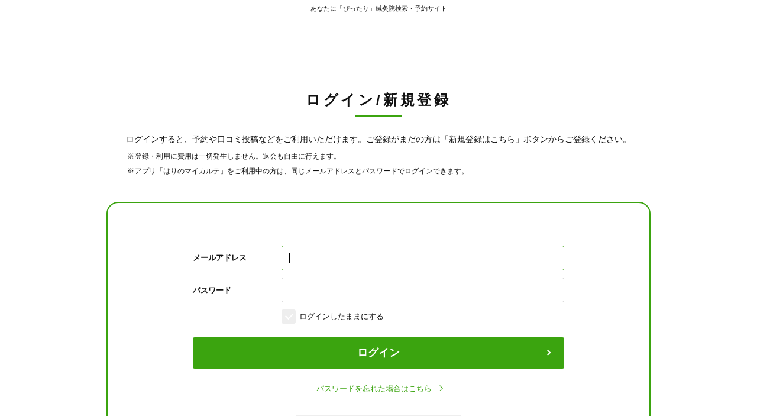

--- FILE ---
content_type: text/html
request_url: https://stb2chtmlprod.z11.web.core.windows.net/sskh_login.html
body_size: 278847
content:
<!doctype html>
<html>
  <head>
    <meta charset="utf-8">
    <meta http-equiv="X-UA-Compatible" content="chrome=1; IE=edge">
    <meta name="viewport" content="width=device-width, initial-scale=1, user-scalable=no">
    <meta name="robots" content="none">
    <meta name="format-detection" content="telephone=no">
    <title>ログイン | 鍼灸院予約・検索サイト「健康にはり」</title>
    <link rel="icon" href="https://kenkounihari.seirin.jp/images/favicon/favicon.svg" type="image/svg+xml">
    <link rel="icon alternate" href="https://kenkounihari.seirin.jp/images/favicon/favicon.png" type="image/png">
    <link rel="apple-touch-icon" sizes="180x180" href="https://kenkounihari.seirin.jp/images/favicon/apple-touch-icon.png">
    <!-- Google Tag Manager -->
    <script>(function (w, d, s, l, i) {
      w[l] = w[l] || []; w[l].push({
        'gtm.start':
          new Date().getTime(), event: 'gtm.js'
      }); var f = d.getElementsByTagName(s)[0],
        j = d.createElement(s), dl = l != 'dataLayer' ? '&l=' + l : ''; j.async = true; j.src =
        'https://www.googletagmanager.com/gtm.js?id=' + i + dl; f.parentNode.insertBefore(j, f);
      })(window, document, 'script', 'dataLayer', 'GTM-NDCV3HP');</script>
    <!-- End Google Tag Manager -->
    <style>@import url(https://fonts.googleapis.com/css?family=Noto+Sans+JP:400,500,700&display=swap);html,body,div,span,applet,object,iframe,h1,h2,h3,h4,h5,h6,p,blockquote,pre,a,abbr,acronym,address,big,cite,code,del,dfn,em,img,ins,kbd,q,s,samp,small,strike,strong,sub,sup,tt,var,b,u,i,center,dl,dt,dd,ol,ul,li,fieldset,form,label,legend,table,caption,tbody,tfoot,thead,tr,th,td,article,aside,canvas,details,embed,figure,figcaption,footer,header,hgroup,menu,nav,output,ruby,section,summary,time,mark,audio,video{margin:0;padding:0;border:0;font:inherit;font-size:100%;vertical-align:baseline}html{line-height:1}ol,ul{list-style:none}table{border-collapse:collapse;border-spacing:0}caption,th,td{text-align:left;font-weight:normal;vertical-align:middle}q,blockquote{quotes:none}q:before,q:after,blockquote:before,blockquote:after{content:"";content:none}a img{border:none}article,aside,details,figcaption,figure,footer,header,hgroup,main,menu,nav,section,summary{display:block}html{font-size:62.5%}body{background:#fff;font-family:"Noto Sans Japanese",Helvetica,Arial,Roboto,"ヒラギノ角ゴシック Pro","Hiragino Kaku Gothic Pro","Droid Sans","游ゴシック体","Yu Gothic",YuGothic,Osaka,"ＭＳ Ｐゴシック","MS PGothic",sans-serif !important;font-weight:400;font-size:14px;font-size:1.4rem;line-height:1.6;color:#111;word-wrap:break-word;word-break:break-word}div,h1,h2,h3,h4,h5,h6,p,dl,dt,dd,ol,ul,li,form,input,textarea,button,table,tr,th,td,article,aside,footer,header,hgroup,nav,section,img{-webkit-box-sizing:border-box;box-sizing:border-box}img{max-width:100%;height:auto;vertical-align:bottom}table{max-width:100%;table-layout:fixed}a{cursor:pointer;color:#3ba40f;text-decoration:underline;-webkit-transition:all .3s;transition:all .3s;-webkit-tap-highlight-color:transparent;outline:none}button{cursor:pointer;font-family:"Noto Sans Japanese",Helvetica,Arial,Roboto,"ヒラギノ角ゴシック Pro","Hiragino Kaku Gothic Pro","Droid Sans","游ゴシック体","Yu Gothic",YuGothic,Osaka,"ＭＳ Ｐゴシック","MS PGothic",sans-serif !important;-webkit-transition:all .3s;transition:all .3s;outline:none}b,em,strong{font-weight:bold}iframe{max-width:100%}[v-cloak]{opacity:0;visibility:hidden}pre{overflow:auto;white-space:pre-wrap;word-wrap:break-word}.fa-external-link{margin-left:6px;margin-right:6px;font-size:85%;opacity:.5}.revealText{-webkit-clip-path:inset(0 100% 0 0);clip-path:inset(0 100% 0 0)}.revealText.animationOn{-webkit-animation-name:revealText;-webkit-animation-duration:.5s;-webkit-animation-timing-function:linear;-webkit-animation-delay:.5s;-webkit-animation-iteration-count:1;-webkit-animation-direction:normal;-webkit-animation-fill-mode:forwards;animation-name:revealText;animation-duration:.5s;animation-timing-function:linear;animation-delay:.5s;animation-iteration-count:1;animation-direction:normal;animation-fill-mode:forwards}@-webkit-keyframes revealText{100%{-webkit-clip-path:inset(0);clip-path:inset(0)}}@keyframes revealText{100%{-webkit-clip-path:inset(0);clip-path:inset(0)}}.popUp{opacity:0;-webkit-transform:translateY(30px);transform:translateY(30px)}.popUp.animationOn{-webkit-animation-name:popUp;-webkit-animation-duration:.5s;-webkit-animation-timing-function:ease-out;-webkit-animation-delay:0s;-webkit-animation-iteration-count:1;-webkit-animation-direction:normal;-webkit-animation-fill-mode:forwards;animation-name:popUp;animation-duration:.5s;animation-timing-function:ease-out;animation-delay:0s;animation-iteration-count:1;animation-direction:normal;animation-fill-mode:forwards}@-webkit-keyframes popUp{100%{opacity:1;-webkit-transform:translateY(0);transform:translateY(0)}}@keyframes popUp{100%{opacity:1;-webkit-transform:translateY(0);transform:translateY(0)}}.popUpList>article,.popUpList>li,.popUpList>dt{opacity:0;-webkit-transform:translateY(30px);transform:translateY(30px)}.popUpList.animationOn>article:nth-of-type(0),.popUpList.animationOn>li:nth-of-type(0),.popUpList.animationOn>dt:nth-of-type(0){-webkit-animation-name:popUp;-webkit-animation-duration:.5s;-webkit-animation-timing-function:ease-out;-webkit-animation-delay:0s;-webkit-animation-iteration-count:1;-webkit-animation-direction:normal;-webkit-animation-fill-mode:forwards;animation-name:popUp;animation-duration:.5s;animation-timing-function:ease-out;animation-delay:0s;animation-iteration-count:1;animation-direction:normal;animation-fill-mode:forwards}.popUpList.animationOn>article:nth-of-type(1),.popUpList.animationOn>li:nth-of-type(1),.popUpList.animationOn>dt:nth-of-type(1){-webkit-animation-name:popUp;-webkit-animation-duration:.5s;-webkit-animation-timing-function:ease-out;-webkit-animation-delay:.15s;-webkit-animation-iteration-count:1;-webkit-animation-direction:normal;-webkit-animation-fill-mode:forwards;animation-name:popUp;animation-duration:.5s;animation-timing-function:ease-out;animation-delay:.15s;animation-iteration-count:1;animation-direction:normal;animation-fill-mode:forwards}.popUpList.animationOn>article:nth-of-type(2),.popUpList.animationOn>li:nth-of-type(2),.popUpList.animationOn>dt:nth-of-type(2){-webkit-animation-name:popUp;-webkit-animation-duration:.5s;-webkit-animation-timing-function:ease-out;-webkit-animation-delay:.3s;-webkit-animation-iteration-count:1;-webkit-animation-direction:normal;-webkit-animation-fill-mode:forwards;animation-name:popUp;animation-duration:.5s;animation-timing-function:ease-out;animation-delay:.3s;animation-iteration-count:1;animation-direction:normal;animation-fill-mode:forwards}.popUpList.animationOn>article:nth-of-type(3),.popUpList.animationOn>li:nth-of-type(3),.popUpList.animationOn>dt:nth-of-type(3){-webkit-animation-name:popUp;-webkit-animation-duration:.5s;-webkit-animation-timing-function:ease-out;-webkit-animation-delay:.45s;-webkit-animation-iteration-count:1;-webkit-animation-direction:normal;-webkit-animation-fill-mode:forwards;animation-name:popUp;animation-duration:.5s;animation-timing-function:ease-out;animation-delay:.45s;animation-iteration-count:1;animation-direction:normal;animation-fill-mode:forwards}.popUpList.animationOn>article:nth-of-type(4),.popUpList.animationOn>li:nth-of-type(4),.popUpList.animationOn>dt:nth-of-type(4){-webkit-animation-name:popUp;-webkit-animation-duration:.5s;-webkit-animation-timing-function:ease-out;-webkit-animation-delay:.6s;-webkit-animation-iteration-count:1;-webkit-animation-direction:normal;-webkit-animation-fill-mode:forwards;animation-name:popUp;animation-duration:.5s;animation-timing-function:ease-out;animation-delay:.6s;animation-iteration-count:1;animation-direction:normal;animation-fill-mode:forwards}.popUpList.animationOn>article:nth-of-type(5),.popUpList.animationOn>li:nth-of-type(5),.popUpList.animationOn>dt:nth-of-type(5){-webkit-animation-name:popUp;-webkit-animation-duration:.5s;-webkit-animation-timing-function:ease-out;-webkit-animation-delay:.75s;-webkit-animation-iteration-count:1;-webkit-animation-direction:normal;-webkit-animation-fill-mode:forwards;animation-name:popUp;animation-duration:.5s;animation-timing-function:ease-out;animation-delay:.75s;animation-iteration-count:1;animation-direction:normal;animation-fill-mode:forwards}.popUpList.animationOn>article:nth-of-type(6),.popUpList.animationOn>li:nth-of-type(6),.popUpList.animationOn>dt:nth-of-type(6){-webkit-animation-name:popUp;-webkit-animation-duration:.5s;-webkit-animation-timing-function:ease-out;-webkit-animation-delay:.9s;-webkit-animation-iteration-count:1;-webkit-animation-direction:normal;-webkit-animation-fill-mode:forwards;animation-name:popUp;animation-duration:.5s;animation-timing-function:ease-out;animation-delay:.9s;animation-iteration-count:1;animation-direction:normal;animation-fill-mode:forwards}.popUpList.animationOn>article:nth-of-type(7),.popUpList.animationOn>li:nth-of-type(7),.popUpList.animationOn>dt:nth-of-type(7){-webkit-animation-name:popUp;-webkit-animation-duration:.5s;-webkit-animation-timing-function:ease-out;-webkit-animation-delay:1.05s;-webkit-animation-iteration-count:1;-webkit-animation-direction:normal;-webkit-animation-fill-mode:forwards;animation-name:popUp;animation-duration:.5s;animation-timing-function:ease-out;animation-delay:1.05s;animation-iteration-count:1;animation-direction:normal;animation-fill-mode:forwards}.popUpList.animationOn>article:nth-of-type(8),.popUpList.animationOn>li:nth-of-type(8),.popUpList.animationOn>dt:nth-of-type(8){-webkit-animation-name:popUp;-webkit-animation-duration:.5s;-webkit-animation-timing-function:ease-out;-webkit-animation-delay:1.2s;-webkit-animation-iteration-count:1;-webkit-animation-direction:normal;-webkit-animation-fill-mode:forwards;animation-name:popUp;animation-duration:.5s;animation-timing-function:ease-out;animation-delay:1.2s;animation-iteration-count:1;animation-direction:normal;animation-fill-mode:forwards}.popUpList.animationOn>article:nth-of-type(9),.popUpList.animationOn>li:nth-of-type(9),.popUpList.animationOn>dt:nth-of-type(9){-webkit-animation-name:popUp;-webkit-animation-duration:.5s;-webkit-animation-timing-function:ease-out;-webkit-animation-delay:1.35s;-webkit-animation-iteration-count:1;-webkit-animation-direction:normal;-webkit-animation-fill-mode:forwards;animation-name:popUp;animation-duration:.5s;animation-timing-function:ease-out;animation-delay:1.35s;animation-iteration-count:1;animation-direction:normal;animation-fill-mode:forwards}.popUpList.animationOn>article:nth-of-type(10),.popUpList.animationOn>li:nth-of-type(10),.popUpList.animationOn>dt:nth-of-type(10){-webkit-animation-name:popUp;-webkit-animation-duration:.5s;-webkit-animation-timing-function:ease-out;-webkit-animation-delay:1.5s;-webkit-animation-iteration-count:1;-webkit-animation-direction:normal;-webkit-animation-fill-mode:forwards;animation-name:popUp;animation-duration:.5s;animation-timing-function:ease-out;animation-delay:1.5s;animation-iteration-count:1;animation-direction:normal;animation-fill-mode:forwards}.popUpList.animationOn>article:nth-of-type(11),.popUpList.animationOn>li:nth-of-type(11),.popUpList.animationOn>dt:nth-of-type(11){-webkit-animation-name:popUp;-webkit-animation-duration:.5s;-webkit-animation-timing-function:ease-out;-webkit-animation-delay:1.65s;-webkit-animation-iteration-count:1;-webkit-animation-direction:normal;-webkit-animation-fill-mode:forwards;animation-name:popUp;animation-duration:.5s;animation-timing-function:ease-out;animation-delay:1.65s;animation-iteration-count:1;animation-direction:normal;animation-fill-mode:forwards}.popUpList.animationOn>article:nth-of-type(12),.popUpList.animationOn>li:nth-of-type(12),.popUpList.animationOn>dt:nth-of-type(12){-webkit-animation-name:popUp;-webkit-animation-duration:.5s;-webkit-animation-timing-function:ease-out;-webkit-animation-delay:1.8s;-webkit-animation-iteration-count:1;-webkit-animation-direction:normal;-webkit-animation-fill-mode:forwards;animation-name:popUp;animation-duration:.5s;animation-timing-function:ease-out;animation-delay:1.8s;animation-iteration-count:1;animation-direction:normal;animation-fill-mode:forwards}.popUpList.animationOn>article:nth-of-type(13),.popUpList.animationOn>li:nth-of-type(13),.popUpList.animationOn>dt:nth-of-type(13){-webkit-animation-name:popUp;-webkit-animation-duration:.5s;-webkit-animation-timing-function:ease-out;-webkit-animation-delay:1.95s;-webkit-animation-iteration-count:1;-webkit-animation-direction:normal;-webkit-animation-fill-mode:forwards;animation-name:popUp;animation-duration:.5s;animation-timing-function:ease-out;animation-delay:1.95s;animation-iteration-count:1;animation-direction:normal;animation-fill-mode:forwards}.popUpList.animationOn>article:nth-of-type(14),.popUpList.animationOn>li:nth-of-type(14),.popUpList.animationOn>dt:nth-of-type(14){-webkit-animation-name:popUp;-webkit-animation-duration:.5s;-webkit-animation-timing-function:ease-out;-webkit-animation-delay:2.1s;-webkit-animation-iteration-count:1;-webkit-animation-direction:normal;-webkit-animation-fill-mode:forwards;animation-name:popUp;animation-duration:.5s;animation-timing-function:ease-out;animation-delay:2.1s;animation-iteration-count:1;animation-direction:normal;animation-fill-mode:forwards}.popUpList.animationOn>article:nth-of-type(15),.popUpList.animationOn>li:nth-of-type(15),.popUpList.animationOn>dt:nth-of-type(15){-webkit-animation-name:popUp;-webkit-animation-duration:.5s;-webkit-animation-timing-function:ease-out;-webkit-animation-delay:2.25s;-webkit-animation-iteration-count:1;-webkit-animation-direction:normal;-webkit-animation-fill-mode:forwards;animation-name:popUp;animation-duration:.5s;animation-timing-function:ease-out;animation-delay:2.25s;animation-iteration-count:1;animation-direction:normal;animation-fill-mode:forwards}.popUpList.animationOn>article:nth-of-type(16),.popUpList.animationOn>li:nth-of-type(16),.popUpList.animationOn>dt:nth-of-type(16){-webkit-animation-name:popUp;-webkit-animation-duration:.5s;-webkit-animation-timing-function:ease-out;-webkit-animation-delay:2.4s;-webkit-animation-iteration-count:1;-webkit-animation-direction:normal;-webkit-animation-fill-mode:forwards;animation-name:popUp;animation-duration:.5s;animation-timing-function:ease-out;animation-delay:2.4s;animation-iteration-count:1;animation-direction:normal;animation-fill-mode:forwards}.popUpList.animationOn>article:nth-of-type(17),.popUpList.animationOn>li:nth-of-type(17),.popUpList.animationOn>dt:nth-of-type(17){-webkit-animation-name:popUp;-webkit-animation-duration:.5s;-webkit-animation-timing-function:ease-out;-webkit-animation-delay:2.55s;-webkit-animation-iteration-count:1;-webkit-animation-direction:normal;-webkit-animation-fill-mode:forwards;animation-name:popUp;animation-duration:.5s;animation-timing-function:ease-out;animation-delay:2.55s;animation-iteration-count:1;animation-direction:normal;animation-fill-mode:forwards}.popUpList.animationOn>article:nth-of-type(18),.popUpList.animationOn>li:nth-of-type(18),.popUpList.animationOn>dt:nth-of-type(18){-webkit-animation-name:popUp;-webkit-animation-duration:.5s;-webkit-animation-timing-function:ease-out;-webkit-animation-delay:2.7s;-webkit-animation-iteration-count:1;-webkit-animation-direction:normal;-webkit-animation-fill-mode:forwards;animation-name:popUp;animation-duration:.5s;animation-timing-function:ease-out;animation-delay:2.7s;animation-iteration-count:1;animation-direction:normal;animation-fill-mode:forwards}.popUpList.animationOn>article:nth-of-type(19),.popUpList.animationOn>li:nth-of-type(19),.popUpList.animationOn>dt:nth-of-type(19){-webkit-animation-name:popUp;-webkit-animation-duration:.5s;-webkit-animation-timing-function:ease-out;-webkit-animation-delay:2.85s;-webkit-animation-iteration-count:1;-webkit-animation-direction:normal;-webkit-animation-fill-mode:forwards;animation-name:popUp;animation-duration:.5s;animation-timing-function:ease-out;animation-delay:2.85s;animation-iteration-count:1;animation-direction:normal;animation-fill-mode:forwards}.popUpList.animationOn>article:nth-of-type(20),.popUpList.animationOn>li:nth-of-type(20),.popUpList.animationOn>dt:nth-of-type(20){-webkit-animation-name:popUp;-webkit-animation-duration:.5s;-webkit-animation-timing-function:ease-out;-webkit-animation-delay:3s;-webkit-animation-iteration-count:1;-webkit-animation-direction:normal;-webkit-animation-fill-mode:forwards;animation-name:popUp;animation-duration:.5s;animation-timing-function:ease-out;animation-delay:3s;animation-iteration-count:1;animation-direction:normal;animation-fill-mode:forwards}.popUpList.animationOn>article:nth-of-type(21),.popUpList.animationOn>li:nth-of-type(21),.popUpList.animationOn>dt:nth-of-type(21){-webkit-animation-name:popUp;-webkit-animation-duration:.5s;-webkit-animation-timing-function:ease-out;-webkit-animation-delay:3.15s;-webkit-animation-iteration-count:1;-webkit-animation-direction:normal;-webkit-animation-fill-mode:forwards;animation-name:popUp;animation-duration:.5s;animation-timing-function:ease-out;animation-delay:3.15s;animation-iteration-count:1;animation-direction:normal;animation-fill-mode:forwards}.popUpList.animationOn>article:nth-of-type(22),.popUpList.animationOn>li:nth-of-type(22),.popUpList.animationOn>dt:nth-of-type(22){-webkit-animation-name:popUp;-webkit-animation-duration:.5s;-webkit-animation-timing-function:ease-out;-webkit-animation-delay:3.3s;-webkit-animation-iteration-count:1;-webkit-animation-direction:normal;-webkit-animation-fill-mode:forwards;animation-name:popUp;animation-duration:.5s;animation-timing-function:ease-out;animation-delay:3.3s;animation-iteration-count:1;animation-direction:normal;animation-fill-mode:forwards}.popUpList.animationOn>article:nth-of-type(23),.popUpList.animationOn>li:nth-of-type(23),.popUpList.animationOn>dt:nth-of-type(23){-webkit-animation-name:popUp;-webkit-animation-duration:.5s;-webkit-animation-timing-function:ease-out;-webkit-animation-delay:3.45s;-webkit-animation-iteration-count:1;-webkit-animation-direction:normal;-webkit-animation-fill-mode:forwards;animation-name:popUp;animation-duration:.5s;animation-timing-function:ease-out;animation-delay:3.45s;animation-iteration-count:1;animation-direction:normal;animation-fill-mode:forwards}.popUpList.animationOn>article:nth-of-type(24),.popUpList.animationOn>li:nth-of-type(24),.popUpList.animationOn>dt:nth-of-type(24){-webkit-animation-name:popUp;-webkit-animation-duration:.5s;-webkit-animation-timing-function:ease-out;-webkit-animation-delay:3.6s;-webkit-animation-iteration-count:1;-webkit-animation-direction:normal;-webkit-animation-fill-mode:forwards;animation-name:popUp;animation-duration:.5s;animation-timing-function:ease-out;animation-delay:3.6s;animation-iteration-count:1;animation-direction:normal;animation-fill-mode:forwards}.popUpList.animationOn>article:nth-of-type(25),.popUpList.animationOn>li:nth-of-type(25),.popUpList.animationOn>dt:nth-of-type(25){-webkit-animation-name:popUp;-webkit-animation-duration:.5s;-webkit-animation-timing-function:ease-out;-webkit-animation-delay:3.75s;-webkit-animation-iteration-count:1;-webkit-animation-direction:normal;-webkit-animation-fill-mode:forwards;animation-name:popUp;animation-duration:.5s;animation-timing-function:ease-out;animation-delay:3.75s;animation-iteration-count:1;animation-direction:normal;animation-fill-mode:forwards}.popUpList.animationOn>article:nth-of-type(26),.popUpList.animationOn>li:nth-of-type(26),.popUpList.animationOn>dt:nth-of-type(26){-webkit-animation-name:popUp;-webkit-animation-duration:.5s;-webkit-animation-timing-function:ease-out;-webkit-animation-delay:3.9s;-webkit-animation-iteration-count:1;-webkit-animation-direction:normal;-webkit-animation-fill-mode:forwards;animation-name:popUp;animation-duration:.5s;animation-timing-function:ease-out;animation-delay:3.9s;animation-iteration-count:1;animation-direction:normal;animation-fill-mode:forwards}.popUpList.animationOn>article:nth-of-type(27),.popUpList.animationOn>li:nth-of-type(27),.popUpList.animationOn>dt:nth-of-type(27){-webkit-animation-name:popUp;-webkit-animation-duration:.5s;-webkit-animation-timing-function:ease-out;-webkit-animation-delay:4.05s;-webkit-animation-iteration-count:1;-webkit-animation-direction:normal;-webkit-animation-fill-mode:forwards;animation-name:popUp;animation-duration:.5s;animation-timing-function:ease-out;animation-delay:4.05s;animation-iteration-count:1;animation-direction:normal;animation-fill-mode:forwards}.popUpList.animationOn>article:nth-of-type(28),.popUpList.animationOn>li:nth-of-type(28),.popUpList.animationOn>dt:nth-of-type(28){-webkit-animation-name:popUp;-webkit-animation-duration:.5s;-webkit-animation-timing-function:ease-out;-webkit-animation-delay:4.2s;-webkit-animation-iteration-count:1;-webkit-animation-direction:normal;-webkit-animation-fill-mode:forwards;animation-name:popUp;animation-duration:.5s;animation-timing-function:ease-out;animation-delay:4.2s;animation-iteration-count:1;animation-direction:normal;animation-fill-mode:forwards}.popUpList.animationOn>article:nth-of-type(29),.popUpList.animationOn>li:nth-of-type(29),.popUpList.animationOn>dt:nth-of-type(29){-webkit-animation-name:popUp;-webkit-animation-duration:.5s;-webkit-animation-timing-function:ease-out;-webkit-animation-delay:4.35s;-webkit-animation-iteration-count:1;-webkit-animation-direction:normal;-webkit-animation-fill-mode:forwards;animation-name:popUp;animation-duration:.5s;animation-timing-function:ease-out;animation-delay:4.35s;animation-iteration-count:1;animation-direction:normal;animation-fill-mode:forwards}.popUpList.animationOn>article:nth-of-type(30),.popUpList.animationOn>li:nth-of-type(30),.popUpList.animationOn>dt:nth-of-type(30){-webkit-animation-name:popUp;-webkit-animation-duration:.5s;-webkit-animation-timing-function:ease-out;-webkit-animation-delay:4.5s;-webkit-animation-iteration-count:1;-webkit-animation-direction:normal;-webkit-animation-fill-mode:forwards;animation-name:popUp;animation-duration:.5s;animation-timing-function:ease-out;animation-delay:4.5s;animation-iteration-count:1;animation-direction:normal;animation-fill-mode:forwards}.popUpList.animationOn>article:nth-of-type(31),.popUpList.animationOn>li:nth-of-type(31),.popUpList.animationOn>dt:nth-of-type(31){-webkit-animation-name:popUp;-webkit-animation-duration:.5s;-webkit-animation-timing-function:ease-out;-webkit-animation-delay:4.65s;-webkit-animation-iteration-count:1;-webkit-animation-direction:normal;-webkit-animation-fill-mode:forwards;animation-name:popUp;animation-duration:.5s;animation-timing-function:ease-out;animation-delay:4.65s;animation-iteration-count:1;animation-direction:normal;animation-fill-mode:forwards}.popUpList.animationOn>article:nth-of-type(32),.popUpList.animationOn>li:nth-of-type(32),.popUpList.animationOn>dt:nth-of-type(32){-webkit-animation-name:popUp;-webkit-animation-duration:.5s;-webkit-animation-timing-function:ease-out;-webkit-animation-delay:4.8s;-webkit-animation-iteration-count:1;-webkit-animation-direction:normal;-webkit-animation-fill-mode:forwards;animation-name:popUp;animation-duration:.5s;animation-timing-function:ease-out;animation-delay:4.8s;animation-iteration-count:1;animation-direction:normal;animation-fill-mode:forwards}.popUpList.animationOn>article:nth-of-type(33),.popUpList.animationOn>li:nth-of-type(33),.popUpList.animationOn>dt:nth-of-type(33){-webkit-animation-name:popUp;-webkit-animation-duration:.5s;-webkit-animation-timing-function:ease-out;-webkit-animation-delay:4.95s;-webkit-animation-iteration-count:1;-webkit-animation-direction:normal;-webkit-animation-fill-mode:forwards;animation-name:popUp;animation-duration:.5s;animation-timing-function:ease-out;animation-delay:4.95s;animation-iteration-count:1;animation-direction:normal;animation-fill-mode:forwards}.popUpList.animationOn>article:nth-of-type(34),.popUpList.animationOn>li:nth-of-type(34),.popUpList.animationOn>dt:nth-of-type(34){-webkit-animation-name:popUp;-webkit-animation-duration:.5s;-webkit-animation-timing-function:ease-out;-webkit-animation-delay:5.1s;-webkit-animation-iteration-count:1;-webkit-animation-direction:normal;-webkit-animation-fill-mode:forwards;animation-name:popUp;animation-duration:.5s;animation-timing-function:ease-out;animation-delay:5.1s;animation-iteration-count:1;animation-direction:normal;animation-fill-mode:forwards}.popUpList.animationOn>article:nth-of-type(35),.popUpList.animationOn>li:nth-of-type(35),.popUpList.animationOn>dt:nth-of-type(35){-webkit-animation-name:popUp;-webkit-animation-duration:.5s;-webkit-animation-timing-function:ease-out;-webkit-animation-delay:5.25s;-webkit-animation-iteration-count:1;-webkit-animation-direction:normal;-webkit-animation-fill-mode:forwards;animation-name:popUp;animation-duration:.5s;animation-timing-function:ease-out;animation-delay:5.25s;animation-iteration-count:1;animation-direction:normal;animation-fill-mode:forwards}.popUpList.animationOn>article:nth-of-type(36),.popUpList.animationOn>li:nth-of-type(36),.popUpList.animationOn>dt:nth-of-type(36){-webkit-animation-name:popUp;-webkit-animation-duration:.5s;-webkit-animation-timing-function:ease-out;-webkit-animation-delay:5.4s;-webkit-animation-iteration-count:1;-webkit-animation-direction:normal;-webkit-animation-fill-mode:forwards;animation-name:popUp;animation-duration:.5s;animation-timing-function:ease-out;animation-delay:5.4s;animation-iteration-count:1;animation-direction:normal;animation-fill-mode:forwards}.popUpList.animationOn>article:nth-of-type(37),.popUpList.animationOn>li:nth-of-type(37),.popUpList.animationOn>dt:nth-of-type(37){-webkit-animation-name:popUp;-webkit-animation-duration:.5s;-webkit-animation-timing-function:ease-out;-webkit-animation-delay:5.55s;-webkit-animation-iteration-count:1;-webkit-animation-direction:normal;-webkit-animation-fill-mode:forwards;animation-name:popUp;animation-duration:.5s;animation-timing-function:ease-out;animation-delay:5.55s;animation-iteration-count:1;animation-direction:normal;animation-fill-mode:forwards}.popUpList.animationOn>article:nth-of-type(38),.popUpList.animationOn>li:nth-of-type(38),.popUpList.animationOn>dt:nth-of-type(38){-webkit-animation-name:popUp;-webkit-animation-duration:.5s;-webkit-animation-timing-function:ease-out;-webkit-animation-delay:5.7s;-webkit-animation-iteration-count:1;-webkit-animation-direction:normal;-webkit-animation-fill-mode:forwards;animation-name:popUp;animation-duration:.5s;animation-timing-function:ease-out;animation-delay:5.7s;animation-iteration-count:1;animation-direction:normal;animation-fill-mode:forwards}.popUpList.animationOn>article:nth-of-type(39),.popUpList.animationOn>li:nth-of-type(39),.popUpList.animationOn>dt:nth-of-type(39){-webkit-animation-name:popUp;-webkit-animation-duration:.5s;-webkit-animation-timing-function:ease-out;-webkit-animation-delay:5.85s;-webkit-animation-iteration-count:1;-webkit-animation-direction:normal;-webkit-animation-fill-mode:forwards;animation-name:popUp;animation-duration:.5s;animation-timing-function:ease-out;animation-delay:5.85s;animation-iteration-count:1;animation-direction:normal;animation-fill-mode:forwards}.popUpList.animationOn>article:nth-of-type(40),.popUpList.animationOn>li:nth-of-type(40),.popUpList.animationOn>dt:nth-of-type(40){-webkit-animation-name:popUp;-webkit-animation-duration:.5s;-webkit-animation-timing-function:ease-out;-webkit-animation-delay:6s;-webkit-animation-iteration-count:1;-webkit-animation-direction:normal;-webkit-animation-fill-mode:forwards;animation-name:popUp;animation-duration:.5s;animation-timing-function:ease-out;animation-delay:6s;animation-iteration-count:1;animation-direction:normal;animation-fill-mode:forwards}.popUpList.animationOn>article:nth-of-type(41),.popUpList.animationOn>li:nth-of-type(41),.popUpList.animationOn>dt:nth-of-type(41){-webkit-animation-name:popUp;-webkit-animation-duration:.5s;-webkit-animation-timing-function:ease-out;-webkit-animation-delay:6.15s;-webkit-animation-iteration-count:1;-webkit-animation-direction:normal;-webkit-animation-fill-mode:forwards;animation-name:popUp;animation-duration:.5s;animation-timing-function:ease-out;animation-delay:6.15s;animation-iteration-count:1;animation-direction:normal;animation-fill-mode:forwards}.popUpList.animationOn>article:nth-of-type(42),.popUpList.animationOn>li:nth-of-type(42),.popUpList.animationOn>dt:nth-of-type(42){-webkit-animation-name:popUp;-webkit-animation-duration:.5s;-webkit-animation-timing-function:ease-out;-webkit-animation-delay:6.3s;-webkit-animation-iteration-count:1;-webkit-animation-direction:normal;-webkit-animation-fill-mode:forwards;animation-name:popUp;animation-duration:.5s;animation-timing-function:ease-out;animation-delay:6.3s;animation-iteration-count:1;animation-direction:normal;animation-fill-mode:forwards}.popUpList.animationOn>article:nth-of-type(43),.popUpList.animationOn>li:nth-of-type(43),.popUpList.animationOn>dt:nth-of-type(43){-webkit-animation-name:popUp;-webkit-animation-duration:.5s;-webkit-animation-timing-function:ease-out;-webkit-animation-delay:6.45s;-webkit-animation-iteration-count:1;-webkit-animation-direction:normal;-webkit-animation-fill-mode:forwards;animation-name:popUp;animation-duration:.5s;animation-timing-function:ease-out;animation-delay:6.45s;animation-iteration-count:1;animation-direction:normal;animation-fill-mode:forwards}.popUpList.animationOn>article:nth-of-type(44),.popUpList.animationOn>li:nth-of-type(44),.popUpList.animationOn>dt:nth-of-type(44){-webkit-animation-name:popUp;-webkit-animation-duration:.5s;-webkit-animation-timing-function:ease-out;-webkit-animation-delay:6.6s;-webkit-animation-iteration-count:1;-webkit-animation-direction:normal;-webkit-animation-fill-mode:forwards;animation-name:popUp;animation-duration:.5s;animation-timing-function:ease-out;animation-delay:6.6s;animation-iteration-count:1;animation-direction:normal;animation-fill-mode:forwards}.popUpList.animationOn>article:nth-of-type(45),.popUpList.animationOn>li:nth-of-type(45),.popUpList.animationOn>dt:nth-of-type(45){-webkit-animation-name:popUp;-webkit-animation-duration:.5s;-webkit-animation-timing-function:ease-out;-webkit-animation-delay:6.75s;-webkit-animation-iteration-count:1;-webkit-animation-direction:normal;-webkit-animation-fill-mode:forwards;animation-name:popUp;animation-duration:.5s;animation-timing-function:ease-out;animation-delay:6.75s;animation-iteration-count:1;animation-direction:normal;animation-fill-mode:forwards}.popUpList.animationOn>article:nth-of-type(46),.popUpList.animationOn>li:nth-of-type(46),.popUpList.animationOn>dt:nth-of-type(46){-webkit-animation-name:popUp;-webkit-animation-duration:.5s;-webkit-animation-timing-function:ease-out;-webkit-animation-delay:6.9s;-webkit-animation-iteration-count:1;-webkit-animation-direction:normal;-webkit-animation-fill-mode:forwards;animation-name:popUp;animation-duration:.5s;animation-timing-function:ease-out;animation-delay:6.9s;animation-iteration-count:1;animation-direction:normal;animation-fill-mode:forwards}.popUpList.animationOn>article:nth-of-type(47),.popUpList.animationOn>li:nth-of-type(47),.popUpList.animationOn>dt:nth-of-type(47){-webkit-animation-name:popUp;-webkit-animation-duration:.5s;-webkit-animation-timing-function:ease-out;-webkit-animation-delay:7.05s;-webkit-animation-iteration-count:1;-webkit-animation-direction:normal;-webkit-animation-fill-mode:forwards;animation-name:popUp;animation-duration:.5s;animation-timing-function:ease-out;animation-delay:7.05s;animation-iteration-count:1;animation-direction:normal;animation-fill-mode:forwards}.popUpList.animationOn>article:nth-of-type(48),.popUpList.animationOn>li:nth-of-type(48),.popUpList.animationOn>dt:nth-of-type(48){-webkit-animation-name:popUp;-webkit-animation-duration:.5s;-webkit-animation-timing-function:ease-out;-webkit-animation-delay:7.2s;-webkit-animation-iteration-count:1;-webkit-animation-direction:normal;-webkit-animation-fill-mode:forwards;animation-name:popUp;animation-duration:.5s;animation-timing-function:ease-out;animation-delay:7.2s;animation-iteration-count:1;animation-direction:normal;animation-fill-mode:forwards}.popUpList.animationOn>article:nth-of-type(49),.popUpList.animationOn>li:nth-of-type(49),.popUpList.animationOn>dt:nth-of-type(49){-webkit-animation-name:popUp;-webkit-animation-duration:.5s;-webkit-animation-timing-function:ease-out;-webkit-animation-delay:7.35s;-webkit-animation-iteration-count:1;-webkit-animation-direction:normal;-webkit-animation-fill-mode:forwards;animation-name:popUp;animation-duration:.5s;animation-timing-function:ease-out;animation-delay:7.35s;animation-iteration-count:1;animation-direction:normal;animation-fill-mode:forwards}.popUpList.animationOn>article:nth-of-type(50),.popUpList.animationOn>li:nth-of-type(50),.popUpList.animationOn>dt:nth-of-type(50){-webkit-animation-name:popUp;-webkit-animation-duration:.5s;-webkit-animation-timing-function:ease-out;-webkit-animation-delay:7.5s;-webkit-animation-iteration-count:1;-webkit-animation-direction:normal;-webkit-animation-fill-mode:forwards;animation-name:popUp;animation-duration:.5s;animation-timing-function:ease-out;animation-delay:7.5s;animation-iteration-count:1;animation-direction:normal;animation-fill-mode:forwards}.popUpByOrder>li,.popUpByOrder>dt{opacity:0;-webkit-transform:translateY(30px);transform:translateY(30px)}.popUpByOrder.animationOn>li.popUpOrder-pc-1,.popUpByOrder.animationOn>dt.popUpOrder-pc-1{-webkit-animation-name:popUp;-webkit-animation-duration:.5s;-webkit-animation-timing-function:ease-out;-webkit-animation-delay:0s;-webkit-animation-iteration-count:1;-webkit-animation-direction:normal;-webkit-animation-fill-mode:forwards;animation-name:popUp;animation-duration:.5s;animation-timing-function:ease-out;animation-delay:0s;animation-iteration-count:1;animation-direction:normal;animation-fill-mode:forwards}@media screen and (max-width: 960px){.popUpByOrder.animationOn>li.popUpOrder-sp-1,.popUpByOrder.animationOn>dt.popUpOrder-sp-1{-webkit-animation-name:popUp;-webkit-animation-duration:.5s;-webkit-animation-timing-function:ease-out;-webkit-animation-delay:0s;-webkit-animation-iteration-count:1;-webkit-animation-direction:normal;-webkit-animation-fill-mode:forwards;animation-name:popUp;animation-duration:.5s;animation-timing-function:ease-out;animation-delay:0s;animation-iteration-count:1;animation-direction:normal;animation-fill-mode:forwards}}.popUpByOrder.animationOn>li.popUpOrder-pc-2,.popUpByOrder.animationOn>dt.popUpOrder-pc-2{-webkit-animation-name:popUp;-webkit-animation-duration:.5s;-webkit-animation-timing-function:ease-out;-webkit-animation-delay:.1s;-webkit-animation-iteration-count:1;-webkit-animation-direction:normal;-webkit-animation-fill-mode:forwards;animation-name:popUp;animation-duration:.5s;animation-timing-function:ease-out;animation-delay:.1s;animation-iteration-count:1;animation-direction:normal;animation-fill-mode:forwards}@media screen and (max-width: 960px){.popUpByOrder.animationOn>li.popUpOrder-sp-2,.popUpByOrder.animationOn>dt.popUpOrder-sp-2{-webkit-animation-name:popUp;-webkit-animation-duration:.5s;-webkit-animation-timing-function:ease-out;-webkit-animation-delay:.1s;-webkit-animation-iteration-count:1;-webkit-animation-direction:normal;-webkit-animation-fill-mode:forwards;animation-name:popUp;animation-duration:.5s;animation-timing-function:ease-out;animation-delay:.1s;animation-iteration-count:1;animation-direction:normal;animation-fill-mode:forwards}}.popUpByOrder.animationOn>li.popUpOrder-pc-3,.popUpByOrder.animationOn>dt.popUpOrder-pc-3{-webkit-animation-name:popUp;-webkit-animation-duration:.5s;-webkit-animation-timing-function:ease-out;-webkit-animation-delay:.2s;-webkit-animation-iteration-count:1;-webkit-animation-direction:normal;-webkit-animation-fill-mode:forwards;animation-name:popUp;animation-duration:.5s;animation-timing-function:ease-out;animation-delay:.2s;animation-iteration-count:1;animation-direction:normal;animation-fill-mode:forwards}@media screen and (max-width: 960px){.popUpByOrder.animationOn>li.popUpOrder-sp-3,.popUpByOrder.animationOn>dt.popUpOrder-sp-3{-webkit-animation-name:popUp;-webkit-animation-duration:.5s;-webkit-animation-timing-function:ease-out;-webkit-animation-delay:.2s;-webkit-animation-iteration-count:1;-webkit-animation-direction:normal;-webkit-animation-fill-mode:forwards;animation-name:popUp;animation-duration:.5s;animation-timing-function:ease-out;animation-delay:.2s;animation-iteration-count:1;animation-direction:normal;animation-fill-mode:forwards}}.popUpByOrder.animationOn>li.popUpOrder-pc-4,.popUpByOrder.animationOn>dt.popUpOrder-pc-4{-webkit-animation-name:popUp;-webkit-animation-duration:.5s;-webkit-animation-timing-function:ease-out;-webkit-animation-delay:.3s;-webkit-animation-iteration-count:1;-webkit-animation-direction:normal;-webkit-animation-fill-mode:forwards;animation-name:popUp;animation-duration:.5s;animation-timing-function:ease-out;animation-delay:.3s;animation-iteration-count:1;animation-direction:normal;animation-fill-mode:forwards}@media screen and (max-width: 960px){.popUpByOrder.animationOn>li.popUpOrder-sp-4,.popUpByOrder.animationOn>dt.popUpOrder-sp-4{-webkit-animation-name:popUp;-webkit-animation-duration:.5s;-webkit-animation-timing-function:ease-out;-webkit-animation-delay:.3s;-webkit-animation-iteration-count:1;-webkit-animation-direction:normal;-webkit-animation-fill-mode:forwards;animation-name:popUp;animation-duration:.5s;animation-timing-function:ease-out;animation-delay:.3s;animation-iteration-count:1;animation-direction:normal;animation-fill-mode:forwards}}.popUpByOrder.animationOn>li.popUpOrder-pc-5,.popUpByOrder.animationOn>dt.popUpOrder-pc-5{-webkit-animation-name:popUp;-webkit-animation-duration:.5s;-webkit-animation-timing-function:ease-out;-webkit-animation-delay:.4s;-webkit-animation-iteration-count:1;-webkit-animation-direction:normal;-webkit-animation-fill-mode:forwards;animation-name:popUp;animation-duration:.5s;animation-timing-function:ease-out;animation-delay:.4s;animation-iteration-count:1;animation-direction:normal;animation-fill-mode:forwards}@media screen and (max-width: 960px){.popUpByOrder.animationOn>li.popUpOrder-sp-5,.popUpByOrder.animationOn>dt.popUpOrder-sp-5{-webkit-animation-name:popUp;-webkit-animation-duration:.5s;-webkit-animation-timing-function:ease-out;-webkit-animation-delay:.4s;-webkit-animation-iteration-count:1;-webkit-animation-direction:normal;-webkit-animation-fill-mode:forwards;animation-name:popUp;animation-duration:.5s;animation-timing-function:ease-out;animation-delay:.4s;animation-iteration-count:1;animation-direction:normal;animation-fill-mode:forwards}}.popUpByOrder.animationOn>li.popUpOrder-pc-6,.popUpByOrder.animationOn>dt.popUpOrder-pc-6{-webkit-animation-name:popUp;-webkit-animation-duration:.5s;-webkit-animation-timing-function:ease-out;-webkit-animation-delay:.5s;-webkit-animation-iteration-count:1;-webkit-animation-direction:normal;-webkit-animation-fill-mode:forwards;animation-name:popUp;animation-duration:.5s;animation-timing-function:ease-out;animation-delay:.5s;animation-iteration-count:1;animation-direction:normal;animation-fill-mode:forwards}@media screen and (max-width: 960px){.popUpByOrder.animationOn>li.popUpOrder-sp-6,.popUpByOrder.animationOn>dt.popUpOrder-sp-6{-webkit-animation-name:popUp;-webkit-animation-duration:.5s;-webkit-animation-timing-function:ease-out;-webkit-animation-delay:.5s;-webkit-animation-iteration-count:1;-webkit-animation-direction:normal;-webkit-animation-fill-mode:forwards;animation-name:popUp;animation-duration:.5s;animation-timing-function:ease-out;animation-delay:.5s;animation-iteration-count:1;animation-direction:normal;animation-fill-mode:forwards}}.popUpByOrder.animationOn>li.popUpOrder-pc-7,.popUpByOrder.animationOn>dt.popUpOrder-pc-7{-webkit-animation-name:popUp;-webkit-animation-duration:.5s;-webkit-animation-timing-function:ease-out;-webkit-animation-delay:.6s;-webkit-animation-iteration-count:1;-webkit-animation-direction:normal;-webkit-animation-fill-mode:forwards;animation-name:popUp;animation-duration:.5s;animation-timing-function:ease-out;animation-delay:.6s;animation-iteration-count:1;animation-direction:normal;animation-fill-mode:forwards}@media screen and (max-width: 960px){.popUpByOrder.animationOn>li.popUpOrder-sp-7,.popUpByOrder.animationOn>dt.popUpOrder-sp-7{-webkit-animation-name:popUp;-webkit-animation-duration:.5s;-webkit-animation-timing-function:ease-out;-webkit-animation-delay:.6s;-webkit-animation-iteration-count:1;-webkit-animation-direction:normal;-webkit-animation-fill-mode:forwards;animation-name:popUp;animation-duration:.5s;animation-timing-function:ease-out;animation-delay:.6s;animation-iteration-count:1;animation-direction:normal;animation-fill-mode:forwards}}.popUpByOrder.animationOn>li.popUpOrder-pc-8,.popUpByOrder.animationOn>dt.popUpOrder-pc-8{-webkit-animation-name:popUp;-webkit-animation-duration:.5s;-webkit-animation-timing-function:ease-out;-webkit-animation-delay:.7s;-webkit-animation-iteration-count:1;-webkit-animation-direction:normal;-webkit-animation-fill-mode:forwards;animation-name:popUp;animation-duration:.5s;animation-timing-function:ease-out;animation-delay:.7s;animation-iteration-count:1;animation-direction:normal;animation-fill-mode:forwards}@media screen and (max-width: 960px){.popUpByOrder.animationOn>li.popUpOrder-sp-8,.popUpByOrder.animationOn>dt.popUpOrder-sp-8{-webkit-animation-name:popUp;-webkit-animation-duration:.5s;-webkit-animation-timing-function:ease-out;-webkit-animation-delay:.7s;-webkit-animation-iteration-count:1;-webkit-animation-direction:normal;-webkit-animation-fill-mode:forwards;animation-name:popUp;animation-duration:.5s;animation-timing-function:ease-out;animation-delay:.7s;animation-iteration-count:1;animation-direction:normal;animation-fill-mode:forwards}}.popUpByOrder.animationOn>li.popUpOrder-pc-9,.popUpByOrder.animationOn>dt.popUpOrder-pc-9{-webkit-animation-name:popUp;-webkit-animation-duration:.5s;-webkit-animation-timing-function:ease-out;-webkit-animation-delay:.8s;-webkit-animation-iteration-count:1;-webkit-animation-direction:normal;-webkit-animation-fill-mode:forwards;animation-name:popUp;animation-duration:.5s;animation-timing-function:ease-out;animation-delay:.8s;animation-iteration-count:1;animation-direction:normal;animation-fill-mode:forwards}@media screen and (max-width: 960px){.popUpByOrder.animationOn>li.popUpOrder-sp-9,.popUpByOrder.animationOn>dt.popUpOrder-sp-9{-webkit-animation-name:popUp;-webkit-animation-duration:.5s;-webkit-animation-timing-function:ease-out;-webkit-animation-delay:.8s;-webkit-animation-iteration-count:1;-webkit-animation-direction:normal;-webkit-animation-fill-mode:forwards;animation-name:popUp;animation-duration:.5s;animation-timing-function:ease-out;animation-delay:.8s;animation-iteration-count:1;animation-direction:normal;animation-fill-mode:forwards}}.popUpByOrder.animationOn>li.popUpOrder-pc-10,.popUpByOrder.animationOn>dt.popUpOrder-pc-10{-webkit-animation-name:popUp;-webkit-animation-duration:.5s;-webkit-animation-timing-function:ease-out;-webkit-animation-delay:.9s;-webkit-animation-iteration-count:1;-webkit-animation-direction:normal;-webkit-animation-fill-mode:forwards;animation-name:popUp;animation-duration:.5s;animation-timing-function:ease-out;animation-delay:.9s;animation-iteration-count:1;animation-direction:normal;animation-fill-mode:forwards}@media screen and (max-width: 960px){.popUpByOrder.animationOn>li.popUpOrder-sp-10,.popUpByOrder.animationOn>dt.popUpOrder-sp-10{-webkit-animation-name:popUp;-webkit-animation-duration:.5s;-webkit-animation-timing-function:ease-out;-webkit-animation-delay:.9s;-webkit-animation-iteration-count:1;-webkit-animation-direction:normal;-webkit-animation-fill-mode:forwards;animation-name:popUp;animation-duration:.5s;animation-timing-function:ease-out;animation-delay:.9s;animation-iteration-count:1;animation-direction:normal;animation-fill-mode:forwards}}.popUpByOrder.animationOn>li.popUpOrder-pc-11,.popUpByOrder.animationOn>dt.popUpOrder-pc-11{-webkit-animation-name:popUp;-webkit-animation-duration:.5s;-webkit-animation-timing-function:ease-out;-webkit-animation-delay:1s;-webkit-animation-iteration-count:1;-webkit-animation-direction:normal;-webkit-animation-fill-mode:forwards;animation-name:popUp;animation-duration:.5s;animation-timing-function:ease-out;animation-delay:1s;animation-iteration-count:1;animation-direction:normal;animation-fill-mode:forwards}@media screen and (max-width: 960px){.popUpByOrder.animationOn>li.popUpOrder-sp-11,.popUpByOrder.animationOn>dt.popUpOrder-sp-11{-webkit-animation-name:popUp;-webkit-animation-duration:.5s;-webkit-animation-timing-function:ease-out;-webkit-animation-delay:1s;-webkit-animation-iteration-count:1;-webkit-animation-direction:normal;-webkit-animation-fill-mode:forwards;animation-name:popUp;animation-duration:.5s;animation-timing-function:ease-out;animation-delay:1s;animation-iteration-count:1;animation-direction:normal;animation-fill-mode:forwards}}.popUpByOrder.animationOn>li.popUpOrder-pc-12,.popUpByOrder.animationOn>dt.popUpOrder-pc-12{-webkit-animation-name:popUp;-webkit-animation-duration:.5s;-webkit-animation-timing-function:ease-out;-webkit-animation-delay:1.1s;-webkit-animation-iteration-count:1;-webkit-animation-direction:normal;-webkit-animation-fill-mode:forwards;animation-name:popUp;animation-duration:.5s;animation-timing-function:ease-out;animation-delay:1.1s;animation-iteration-count:1;animation-direction:normal;animation-fill-mode:forwards}@media screen and (max-width: 960px){.popUpByOrder.animationOn>li.popUpOrder-sp-12,.popUpByOrder.animationOn>dt.popUpOrder-sp-12{-webkit-animation-name:popUp;-webkit-animation-duration:.5s;-webkit-animation-timing-function:ease-out;-webkit-animation-delay:1.1s;-webkit-animation-iteration-count:1;-webkit-animation-direction:normal;-webkit-animation-fill-mode:forwards;animation-name:popUp;animation-duration:.5s;animation-timing-function:ease-out;animation-delay:1.1s;animation-iteration-count:1;animation-direction:normal;animation-fill-mode:forwards}}.popUpByOrder.animationOn>li.popUpOrder-pc-13,.popUpByOrder.animationOn>dt.popUpOrder-pc-13{-webkit-animation-name:popUp;-webkit-animation-duration:.5s;-webkit-animation-timing-function:ease-out;-webkit-animation-delay:1.2s;-webkit-animation-iteration-count:1;-webkit-animation-direction:normal;-webkit-animation-fill-mode:forwards;animation-name:popUp;animation-duration:.5s;animation-timing-function:ease-out;animation-delay:1.2s;animation-iteration-count:1;animation-direction:normal;animation-fill-mode:forwards}@media screen and (max-width: 960px){.popUpByOrder.animationOn>li.popUpOrder-sp-13,.popUpByOrder.animationOn>dt.popUpOrder-sp-13{-webkit-animation-name:popUp;-webkit-animation-duration:.5s;-webkit-animation-timing-function:ease-out;-webkit-animation-delay:1.2s;-webkit-animation-iteration-count:1;-webkit-animation-direction:normal;-webkit-animation-fill-mode:forwards;animation-name:popUp;animation-duration:.5s;animation-timing-function:ease-out;animation-delay:1.2s;animation-iteration-count:1;animation-direction:normal;animation-fill-mode:forwards}}.popUpByOrder.animationOn>li.popUpOrder-pc-14,.popUpByOrder.animationOn>dt.popUpOrder-pc-14{-webkit-animation-name:popUp;-webkit-animation-duration:.5s;-webkit-animation-timing-function:ease-out;-webkit-animation-delay:1.3s;-webkit-animation-iteration-count:1;-webkit-animation-direction:normal;-webkit-animation-fill-mode:forwards;animation-name:popUp;animation-duration:.5s;animation-timing-function:ease-out;animation-delay:1.3s;animation-iteration-count:1;animation-direction:normal;animation-fill-mode:forwards}@media screen and (max-width: 960px){.popUpByOrder.animationOn>li.popUpOrder-sp-14,.popUpByOrder.animationOn>dt.popUpOrder-sp-14{-webkit-animation-name:popUp;-webkit-animation-duration:.5s;-webkit-animation-timing-function:ease-out;-webkit-animation-delay:1.3s;-webkit-animation-iteration-count:1;-webkit-animation-direction:normal;-webkit-animation-fill-mode:forwards;animation-name:popUp;animation-duration:.5s;animation-timing-function:ease-out;animation-delay:1.3s;animation-iteration-count:1;animation-direction:normal;animation-fill-mode:forwards}}.popUpByOrder.animationOn>li.popUpOrder-pc-15,.popUpByOrder.animationOn>dt.popUpOrder-pc-15{-webkit-animation-name:popUp;-webkit-animation-duration:.5s;-webkit-animation-timing-function:ease-out;-webkit-animation-delay:1.4s;-webkit-animation-iteration-count:1;-webkit-animation-direction:normal;-webkit-animation-fill-mode:forwards;animation-name:popUp;animation-duration:.5s;animation-timing-function:ease-out;animation-delay:1.4s;animation-iteration-count:1;animation-direction:normal;animation-fill-mode:forwards}@media screen and (max-width: 960px){.popUpByOrder.animationOn>li.popUpOrder-sp-15,.popUpByOrder.animationOn>dt.popUpOrder-sp-15{-webkit-animation-name:popUp;-webkit-animation-duration:.5s;-webkit-animation-timing-function:ease-out;-webkit-animation-delay:1.4s;-webkit-animation-iteration-count:1;-webkit-animation-direction:normal;-webkit-animation-fill-mode:forwards;animation-name:popUp;animation-duration:.5s;animation-timing-function:ease-out;animation-delay:1.4s;animation-iteration-count:1;animation-direction:normal;animation-fill-mode:forwards}}.popUpByOrder.animationOn>li.popUpOrder-pc-16,.popUpByOrder.animationOn>dt.popUpOrder-pc-16{-webkit-animation-name:popUp;-webkit-animation-duration:.5s;-webkit-animation-timing-function:ease-out;-webkit-animation-delay:1.5s;-webkit-animation-iteration-count:1;-webkit-animation-direction:normal;-webkit-animation-fill-mode:forwards;animation-name:popUp;animation-duration:.5s;animation-timing-function:ease-out;animation-delay:1.5s;animation-iteration-count:1;animation-direction:normal;animation-fill-mode:forwards}@media screen and (max-width: 960px){.popUpByOrder.animationOn>li.popUpOrder-sp-16,.popUpByOrder.animationOn>dt.popUpOrder-sp-16{-webkit-animation-name:popUp;-webkit-animation-duration:.5s;-webkit-animation-timing-function:ease-out;-webkit-animation-delay:1.5s;-webkit-animation-iteration-count:1;-webkit-animation-direction:normal;-webkit-animation-fill-mode:forwards;animation-name:popUp;animation-duration:.5s;animation-timing-function:ease-out;animation-delay:1.5s;animation-iteration-count:1;animation-direction:normal;animation-fill-mode:forwards}}.popUpByOrder.animationOn>li.popUpOrder-pc-17,.popUpByOrder.animationOn>dt.popUpOrder-pc-17{-webkit-animation-name:popUp;-webkit-animation-duration:.5s;-webkit-animation-timing-function:ease-out;-webkit-animation-delay:1.6s;-webkit-animation-iteration-count:1;-webkit-animation-direction:normal;-webkit-animation-fill-mode:forwards;animation-name:popUp;animation-duration:.5s;animation-timing-function:ease-out;animation-delay:1.6s;animation-iteration-count:1;animation-direction:normal;animation-fill-mode:forwards}@media screen and (max-width: 960px){.popUpByOrder.animationOn>li.popUpOrder-sp-17,.popUpByOrder.animationOn>dt.popUpOrder-sp-17{-webkit-animation-name:popUp;-webkit-animation-duration:.5s;-webkit-animation-timing-function:ease-out;-webkit-animation-delay:1.6s;-webkit-animation-iteration-count:1;-webkit-animation-direction:normal;-webkit-animation-fill-mode:forwards;animation-name:popUp;animation-duration:.5s;animation-timing-function:ease-out;animation-delay:1.6s;animation-iteration-count:1;animation-direction:normal;animation-fill-mode:forwards}}.popUpByOrder.animationOn>li.popUpOrder-pc-18,.popUpByOrder.animationOn>dt.popUpOrder-pc-18{-webkit-animation-name:popUp;-webkit-animation-duration:.5s;-webkit-animation-timing-function:ease-out;-webkit-animation-delay:1.7s;-webkit-animation-iteration-count:1;-webkit-animation-direction:normal;-webkit-animation-fill-mode:forwards;animation-name:popUp;animation-duration:.5s;animation-timing-function:ease-out;animation-delay:1.7s;animation-iteration-count:1;animation-direction:normal;animation-fill-mode:forwards}@media screen and (max-width: 960px){.popUpByOrder.animationOn>li.popUpOrder-sp-18,.popUpByOrder.animationOn>dt.popUpOrder-sp-18{-webkit-animation-name:popUp;-webkit-animation-duration:.5s;-webkit-animation-timing-function:ease-out;-webkit-animation-delay:1.7s;-webkit-animation-iteration-count:1;-webkit-animation-direction:normal;-webkit-animation-fill-mode:forwards;animation-name:popUp;animation-duration:.5s;animation-timing-function:ease-out;animation-delay:1.7s;animation-iteration-count:1;animation-direction:normal;animation-fill-mode:forwards}}.popUpByOrder.animationOn>li.popUpOrder-pc-19,.popUpByOrder.animationOn>dt.popUpOrder-pc-19{-webkit-animation-name:popUp;-webkit-animation-duration:.5s;-webkit-animation-timing-function:ease-out;-webkit-animation-delay:1.8s;-webkit-animation-iteration-count:1;-webkit-animation-direction:normal;-webkit-animation-fill-mode:forwards;animation-name:popUp;animation-duration:.5s;animation-timing-function:ease-out;animation-delay:1.8s;animation-iteration-count:1;animation-direction:normal;animation-fill-mode:forwards}@media screen and (max-width: 960px){.popUpByOrder.animationOn>li.popUpOrder-sp-19,.popUpByOrder.animationOn>dt.popUpOrder-sp-19{-webkit-animation-name:popUp;-webkit-animation-duration:.5s;-webkit-animation-timing-function:ease-out;-webkit-animation-delay:1.8s;-webkit-animation-iteration-count:1;-webkit-animation-direction:normal;-webkit-animation-fill-mode:forwards;animation-name:popUp;animation-duration:.5s;animation-timing-function:ease-out;animation-delay:1.8s;animation-iteration-count:1;animation-direction:normal;animation-fill-mode:forwards}}.popUpByOrder.animationOn>li.popUpOrder-pc-20,.popUpByOrder.animationOn>dt.popUpOrder-pc-20{-webkit-animation-name:popUp;-webkit-animation-duration:.5s;-webkit-animation-timing-function:ease-out;-webkit-animation-delay:1.9s;-webkit-animation-iteration-count:1;-webkit-animation-direction:normal;-webkit-animation-fill-mode:forwards;animation-name:popUp;animation-duration:.5s;animation-timing-function:ease-out;animation-delay:1.9s;animation-iteration-count:1;animation-direction:normal;animation-fill-mode:forwards}@media screen and (max-width: 960px){.popUpByOrder.animationOn>li.popUpOrder-sp-20,.popUpByOrder.animationOn>dt.popUpOrder-sp-20{-webkit-animation-name:popUp;-webkit-animation-duration:.5s;-webkit-animation-timing-function:ease-out;-webkit-animation-delay:1.9s;-webkit-animation-iteration-count:1;-webkit-animation-direction:normal;-webkit-animation-fill-mode:forwards;animation-name:popUp;animation-duration:.5s;animation-timing-function:ease-out;animation-delay:1.9s;animation-iteration-count:1;animation-direction:normal;animation-fill-mode:forwards}}.popUpByOrder.animationOn>li.popUpOrder-pc-21,.popUpByOrder.animationOn>dt.popUpOrder-pc-21{-webkit-animation-name:popUp;-webkit-animation-duration:.5s;-webkit-animation-timing-function:ease-out;-webkit-animation-delay:2s;-webkit-animation-iteration-count:1;-webkit-animation-direction:normal;-webkit-animation-fill-mode:forwards;animation-name:popUp;animation-duration:.5s;animation-timing-function:ease-out;animation-delay:2s;animation-iteration-count:1;animation-direction:normal;animation-fill-mode:forwards}@media screen and (max-width: 960px){.popUpByOrder.animationOn>li.popUpOrder-sp-21,.popUpByOrder.animationOn>dt.popUpOrder-sp-21{-webkit-animation-name:popUp;-webkit-animation-duration:.5s;-webkit-animation-timing-function:ease-out;-webkit-animation-delay:2s;-webkit-animation-iteration-count:1;-webkit-animation-direction:normal;-webkit-animation-fill-mode:forwards;animation-name:popUp;animation-duration:.5s;animation-timing-function:ease-out;animation-delay:2s;animation-iteration-count:1;animation-direction:normal;animation-fill-mode:forwards}}.popUpByOrder.animationOn>li.popUpOrder-pc-22,.popUpByOrder.animationOn>dt.popUpOrder-pc-22{-webkit-animation-name:popUp;-webkit-animation-duration:.5s;-webkit-animation-timing-function:ease-out;-webkit-animation-delay:2.1s;-webkit-animation-iteration-count:1;-webkit-animation-direction:normal;-webkit-animation-fill-mode:forwards;animation-name:popUp;animation-duration:.5s;animation-timing-function:ease-out;animation-delay:2.1s;animation-iteration-count:1;animation-direction:normal;animation-fill-mode:forwards}@media screen and (max-width: 960px){.popUpByOrder.animationOn>li.popUpOrder-sp-22,.popUpByOrder.animationOn>dt.popUpOrder-sp-22{-webkit-animation-name:popUp;-webkit-animation-duration:.5s;-webkit-animation-timing-function:ease-out;-webkit-animation-delay:2.1s;-webkit-animation-iteration-count:1;-webkit-animation-direction:normal;-webkit-animation-fill-mode:forwards;animation-name:popUp;animation-duration:.5s;animation-timing-function:ease-out;animation-delay:2.1s;animation-iteration-count:1;animation-direction:normal;animation-fill-mode:forwards}}.popUpByOrder.animationOn>li.popUpOrder-pc-23,.popUpByOrder.animationOn>dt.popUpOrder-pc-23{-webkit-animation-name:popUp;-webkit-animation-duration:.5s;-webkit-animation-timing-function:ease-out;-webkit-animation-delay:2.2s;-webkit-animation-iteration-count:1;-webkit-animation-direction:normal;-webkit-animation-fill-mode:forwards;animation-name:popUp;animation-duration:.5s;animation-timing-function:ease-out;animation-delay:2.2s;animation-iteration-count:1;animation-direction:normal;animation-fill-mode:forwards}@media screen and (max-width: 960px){.popUpByOrder.animationOn>li.popUpOrder-sp-23,.popUpByOrder.animationOn>dt.popUpOrder-sp-23{-webkit-animation-name:popUp;-webkit-animation-duration:.5s;-webkit-animation-timing-function:ease-out;-webkit-animation-delay:2.2s;-webkit-animation-iteration-count:1;-webkit-animation-direction:normal;-webkit-animation-fill-mode:forwards;animation-name:popUp;animation-duration:.5s;animation-timing-function:ease-out;animation-delay:2.2s;animation-iteration-count:1;animation-direction:normal;animation-fill-mode:forwards}}.popUpByOrder.animationOn>li.popUpOrder-pc-24,.popUpByOrder.animationOn>dt.popUpOrder-pc-24{-webkit-animation-name:popUp;-webkit-animation-duration:.5s;-webkit-animation-timing-function:ease-out;-webkit-animation-delay:2.3s;-webkit-animation-iteration-count:1;-webkit-animation-direction:normal;-webkit-animation-fill-mode:forwards;animation-name:popUp;animation-duration:.5s;animation-timing-function:ease-out;animation-delay:2.3s;animation-iteration-count:1;animation-direction:normal;animation-fill-mode:forwards}@media screen and (max-width: 960px){.popUpByOrder.animationOn>li.popUpOrder-sp-24,.popUpByOrder.animationOn>dt.popUpOrder-sp-24{-webkit-animation-name:popUp;-webkit-animation-duration:.5s;-webkit-animation-timing-function:ease-out;-webkit-animation-delay:2.3s;-webkit-animation-iteration-count:1;-webkit-animation-direction:normal;-webkit-animation-fill-mode:forwards;animation-name:popUp;animation-duration:.5s;animation-timing-function:ease-out;animation-delay:2.3s;animation-iteration-count:1;animation-direction:normal;animation-fill-mode:forwards}}.popUpByOrder.animationOn>li.popUpOrder-pc-25,.popUpByOrder.animationOn>dt.popUpOrder-pc-25{-webkit-animation-name:popUp;-webkit-animation-duration:.5s;-webkit-animation-timing-function:ease-out;-webkit-animation-delay:2.4s;-webkit-animation-iteration-count:1;-webkit-animation-direction:normal;-webkit-animation-fill-mode:forwards;animation-name:popUp;animation-duration:.5s;animation-timing-function:ease-out;animation-delay:2.4s;animation-iteration-count:1;animation-direction:normal;animation-fill-mode:forwards}@media screen and (max-width: 960px){.popUpByOrder.animationOn>li.popUpOrder-sp-25,.popUpByOrder.animationOn>dt.popUpOrder-sp-25{-webkit-animation-name:popUp;-webkit-animation-duration:.5s;-webkit-animation-timing-function:ease-out;-webkit-animation-delay:2.4s;-webkit-animation-iteration-count:1;-webkit-animation-direction:normal;-webkit-animation-fill-mode:forwards;animation-name:popUp;animation-duration:.5s;animation-timing-function:ease-out;animation-delay:2.4s;animation-iteration-count:1;animation-direction:normal;animation-fill-mode:forwards}}.popUpByOrder.animationOn>li.popUpOrder-pc-26,.popUpByOrder.animationOn>dt.popUpOrder-pc-26{-webkit-animation-name:popUp;-webkit-animation-duration:.5s;-webkit-animation-timing-function:ease-out;-webkit-animation-delay:2.5s;-webkit-animation-iteration-count:1;-webkit-animation-direction:normal;-webkit-animation-fill-mode:forwards;animation-name:popUp;animation-duration:.5s;animation-timing-function:ease-out;animation-delay:2.5s;animation-iteration-count:1;animation-direction:normal;animation-fill-mode:forwards}@media screen and (max-width: 960px){.popUpByOrder.animationOn>li.popUpOrder-sp-26,.popUpByOrder.animationOn>dt.popUpOrder-sp-26{-webkit-animation-name:popUp;-webkit-animation-duration:.5s;-webkit-animation-timing-function:ease-out;-webkit-animation-delay:2.5s;-webkit-animation-iteration-count:1;-webkit-animation-direction:normal;-webkit-animation-fill-mode:forwards;animation-name:popUp;animation-duration:.5s;animation-timing-function:ease-out;animation-delay:2.5s;animation-iteration-count:1;animation-direction:normal;animation-fill-mode:forwards}}.popUpByOrder.animationOn>li.popUpOrder-pc-27,.popUpByOrder.animationOn>dt.popUpOrder-pc-27{-webkit-animation-name:popUp;-webkit-animation-duration:.5s;-webkit-animation-timing-function:ease-out;-webkit-animation-delay:2.6s;-webkit-animation-iteration-count:1;-webkit-animation-direction:normal;-webkit-animation-fill-mode:forwards;animation-name:popUp;animation-duration:.5s;animation-timing-function:ease-out;animation-delay:2.6s;animation-iteration-count:1;animation-direction:normal;animation-fill-mode:forwards}@media screen and (max-width: 960px){.popUpByOrder.animationOn>li.popUpOrder-sp-27,.popUpByOrder.animationOn>dt.popUpOrder-sp-27{-webkit-animation-name:popUp;-webkit-animation-duration:.5s;-webkit-animation-timing-function:ease-out;-webkit-animation-delay:2.6s;-webkit-animation-iteration-count:1;-webkit-animation-direction:normal;-webkit-animation-fill-mode:forwards;animation-name:popUp;animation-duration:.5s;animation-timing-function:ease-out;animation-delay:2.6s;animation-iteration-count:1;animation-direction:normal;animation-fill-mode:forwards}}.popUpByOrder.animationOn>li.popUpOrder-pc-28,.popUpByOrder.animationOn>dt.popUpOrder-pc-28{-webkit-animation-name:popUp;-webkit-animation-duration:.5s;-webkit-animation-timing-function:ease-out;-webkit-animation-delay:2.7s;-webkit-animation-iteration-count:1;-webkit-animation-direction:normal;-webkit-animation-fill-mode:forwards;animation-name:popUp;animation-duration:.5s;animation-timing-function:ease-out;animation-delay:2.7s;animation-iteration-count:1;animation-direction:normal;animation-fill-mode:forwards}@media screen and (max-width: 960px){.popUpByOrder.animationOn>li.popUpOrder-sp-28,.popUpByOrder.animationOn>dt.popUpOrder-sp-28{-webkit-animation-name:popUp;-webkit-animation-duration:.5s;-webkit-animation-timing-function:ease-out;-webkit-animation-delay:2.7s;-webkit-animation-iteration-count:1;-webkit-animation-direction:normal;-webkit-animation-fill-mode:forwards;animation-name:popUp;animation-duration:.5s;animation-timing-function:ease-out;animation-delay:2.7s;animation-iteration-count:1;animation-direction:normal;animation-fill-mode:forwards}}.popUpByOrder.animationOn>li.popUpOrder-pc-29,.popUpByOrder.animationOn>dt.popUpOrder-pc-29{-webkit-animation-name:popUp;-webkit-animation-duration:.5s;-webkit-animation-timing-function:ease-out;-webkit-animation-delay:2.8s;-webkit-animation-iteration-count:1;-webkit-animation-direction:normal;-webkit-animation-fill-mode:forwards;animation-name:popUp;animation-duration:.5s;animation-timing-function:ease-out;animation-delay:2.8s;animation-iteration-count:1;animation-direction:normal;animation-fill-mode:forwards}@media screen and (max-width: 960px){.popUpByOrder.animationOn>li.popUpOrder-sp-29,.popUpByOrder.animationOn>dt.popUpOrder-sp-29{-webkit-animation-name:popUp;-webkit-animation-duration:.5s;-webkit-animation-timing-function:ease-out;-webkit-animation-delay:2.8s;-webkit-animation-iteration-count:1;-webkit-animation-direction:normal;-webkit-animation-fill-mode:forwards;animation-name:popUp;animation-duration:.5s;animation-timing-function:ease-out;animation-delay:2.8s;animation-iteration-count:1;animation-direction:normal;animation-fill-mode:forwards}}.popUpByOrder.animationOn>li.popUpOrder-pc-30,.popUpByOrder.animationOn>dt.popUpOrder-pc-30{-webkit-animation-name:popUp;-webkit-animation-duration:.5s;-webkit-animation-timing-function:ease-out;-webkit-animation-delay:2.9s;-webkit-animation-iteration-count:1;-webkit-animation-direction:normal;-webkit-animation-fill-mode:forwards;animation-name:popUp;animation-duration:.5s;animation-timing-function:ease-out;animation-delay:2.9s;animation-iteration-count:1;animation-direction:normal;animation-fill-mode:forwards}@media screen and (max-width: 960px){.popUpByOrder.animationOn>li.popUpOrder-sp-30,.popUpByOrder.animationOn>dt.popUpOrder-sp-30{-webkit-animation-name:popUp;-webkit-animation-duration:.5s;-webkit-animation-timing-function:ease-out;-webkit-animation-delay:2.9s;-webkit-animation-iteration-count:1;-webkit-animation-direction:normal;-webkit-animation-fill-mode:forwards;animation-name:popUp;animation-duration:.5s;animation-timing-function:ease-out;animation-delay:2.9s;animation-iteration-count:1;animation-direction:normal;animation-fill-mode:forwards}}.popUpByOrder.animationOn>li.popUpOrder-pc-31,.popUpByOrder.animationOn>dt.popUpOrder-pc-31{-webkit-animation-name:popUp;-webkit-animation-duration:.5s;-webkit-animation-timing-function:ease-out;-webkit-animation-delay:3s;-webkit-animation-iteration-count:1;-webkit-animation-direction:normal;-webkit-animation-fill-mode:forwards;animation-name:popUp;animation-duration:.5s;animation-timing-function:ease-out;animation-delay:3s;animation-iteration-count:1;animation-direction:normal;animation-fill-mode:forwards}@media screen and (max-width: 960px){.popUpByOrder.animationOn>li.popUpOrder-sp-31,.popUpByOrder.animationOn>dt.popUpOrder-sp-31{-webkit-animation-name:popUp;-webkit-animation-duration:.5s;-webkit-animation-timing-function:ease-out;-webkit-animation-delay:3s;-webkit-animation-iteration-count:1;-webkit-animation-direction:normal;-webkit-animation-fill-mode:forwards;animation-name:popUp;animation-duration:.5s;animation-timing-function:ease-out;animation-delay:3s;animation-iteration-count:1;animation-direction:normal;animation-fill-mode:forwards}}.fadeIn{opacity:0}.fadeIn.animationOn{-webkit-animation-name:fadeIn;-webkit-animation-duration:.5s;-webkit-animation-timing-function:linear;-webkit-animation-delay:0;-webkit-animation-iteration-count:1;-webkit-animation-direction:normal;-webkit-animation-fill-mode:forwards;animation-name:fadeIn;animation-duration:.5s;animation-timing-function:linear;animation-delay:0;animation-iteration-count:1;animation-direction:normal;animation-fill-mode:forwards}@-webkit-keyframes fadeIn{100%{opacity:1}}@keyframes fadeIn{100%{opacity:1}}.slideIn{opacity:0;-webkit-transform:translateX(-20px);transform:translateX(-20px)}.slideIn.fromLeft{-webkit-transform:translateX(-20px);transform:translateX(-20px)}.slideIn.fromRight{-webkit-transform:translateX(20px);transform:translateX(20px)}.slideIn.animationOn{-webkit-animation-name:slideIn;-webkit-animation-duration:.5s;-webkit-animation-timing-function:ease-out;-webkit-animation-delay:0;-webkit-animation-iteration-count:1;-webkit-animation-direction:normal;-webkit-animation-fill-mode:forwards;animation-name:slideIn;animation-duration:.5s;animation-timing-function:ease-out;animation-delay:0;animation-iteration-count:1;animation-direction:normal;animation-fill-mode:forwards}@-webkit-keyframes slideIn{100%{opacity:1;-webkit-transform:translateX(0);transform:translateX(0)}}@keyframes slideIn{100%{opacity:1;-webkit-transform:translateX(0);transform:translateX(0)}}.slideInList>article,.slideInList>li,.slideInList>dt{opacity:0;-webkit-transform:translateX(-20px);transform:translateX(-20px)}.slideInList.fromLeft>article,.slideInList.fromLeft>li,.slideInList.fromLeft>dt{-webkit-transform:translateX(-20px);transform:translateX(-20px)}.slideInList.fromRight>article,.slideInList.fromRight>li,.slideInList.fromRight>dt{-webkit-transform:translateX(20px);transform:translateX(20px)}.slideInList.animationOn>article:nth-of-type(0),.slideInList.animationOn>li:nth-of-type(0),.slideInList.animationOn>dt:nth-of-type(0){-webkit-animation-name:slideIn;-webkit-animation-duration:.5s;-webkit-animation-timing-function:ease-out;-webkit-animation-delay:0s;-webkit-animation-iteration-count:1;-webkit-animation-direction:normal;-webkit-animation-fill-mode:forwards;animation-name:slideIn;animation-duration:.5s;animation-timing-function:ease-out;animation-delay:0s;animation-iteration-count:1;animation-direction:normal;animation-fill-mode:forwards}.slideInList.animationOn>article:nth-of-type(1),.slideInList.animationOn>li:nth-of-type(1),.slideInList.animationOn>dt:nth-of-type(1){-webkit-animation-name:slideIn;-webkit-animation-duration:.5s;-webkit-animation-timing-function:ease-out;-webkit-animation-delay:.15s;-webkit-animation-iteration-count:1;-webkit-animation-direction:normal;-webkit-animation-fill-mode:forwards;animation-name:slideIn;animation-duration:.5s;animation-timing-function:ease-out;animation-delay:.15s;animation-iteration-count:1;animation-direction:normal;animation-fill-mode:forwards}.slideInList.animationOn>article:nth-of-type(2),.slideInList.animationOn>li:nth-of-type(2),.slideInList.animationOn>dt:nth-of-type(2){-webkit-animation-name:slideIn;-webkit-animation-duration:.5s;-webkit-animation-timing-function:ease-out;-webkit-animation-delay:.3s;-webkit-animation-iteration-count:1;-webkit-animation-direction:normal;-webkit-animation-fill-mode:forwards;animation-name:slideIn;animation-duration:.5s;animation-timing-function:ease-out;animation-delay:.3s;animation-iteration-count:1;animation-direction:normal;animation-fill-mode:forwards}.slideInList.animationOn>article:nth-of-type(3),.slideInList.animationOn>li:nth-of-type(3),.slideInList.animationOn>dt:nth-of-type(3){-webkit-animation-name:slideIn;-webkit-animation-duration:.5s;-webkit-animation-timing-function:ease-out;-webkit-animation-delay:.45s;-webkit-animation-iteration-count:1;-webkit-animation-direction:normal;-webkit-animation-fill-mode:forwards;animation-name:slideIn;animation-duration:.5s;animation-timing-function:ease-out;animation-delay:.45s;animation-iteration-count:1;animation-direction:normal;animation-fill-mode:forwards}.slideInList.animationOn>article:nth-of-type(4),.slideInList.animationOn>li:nth-of-type(4),.slideInList.animationOn>dt:nth-of-type(4){-webkit-animation-name:slideIn;-webkit-animation-duration:.5s;-webkit-animation-timing-function:ease-out;-webkit-animation-delay:.6s;-webkit-animation-iteration-count:1;-webkit-animation-direction:normal;-webkit-animation-fill-mode:forwards;animation-name:slideIn;animation-duration:.5s;animation-timing-function:ease-out;animation-delay:.6s;animation-iteration-count:1;animation-direction:normal;animation-fill-mode:forwards}.slideInList.animationOn>article:nth-of-type(5),.slideInList.animationOn>li:nth-of-type(5),.slideInList.animationOn>dt:nth-of-type(5){-webkit-animation-name:slideIn;-webkit-animation-duration:.5s;-webkit-animation-timing-function:ease-out;-webkit-animation-delay:.75s;-webkit-animation-iteration-count:1;-webkit-animation-direction:normal;-webkit-animation-fill-mode:forwards;animation-name:slideIn;animation-duration:.5s;animation-timing-function:ease-out;animation-delay:.75s;animation-iteration-count:1;animation-direction:normal;animation-fill-mode:forwards}.slideInList.animationOn>article:nth-of-type(6),.slideInList.animationOn>li:nth-of-type(6),.slideInList.animationOn>dt:nth-of-type(6){-webkit-animation-name:slideIn;-webkit-animation-duration:.5s;-webkit-animation-timing-function:ease-out;-webkit-animation-delay:.9s;-webkit-animation-iteration-count:1;-webkit-animation-direction:normal;-webkit-animation-fill-mode:forwards;animation-name:slideIn;animation-duration:.5s;animation-timing-function:ease-out;animation-delay:.9s;animation-iteration-count:1;animation-direction:normal;animation-fill-mode:forwards}.slideInList.animationOn>article:nth-of-type(7),.slideInList.animationOn>li:nth-of-type(7),.slideInList.animationOn>dt:nth-of-type(7){-webkit-animation-name:slideIn;-webkit-animation-duration:.5s;-webkit-animation-timing-function:ease-out;-webkit-animation-delay:1.05s;-webkit-animation-iteration-count:1;-webkit-animation-direction:normal;-webkit-animation-fill-mode:forwards;animation-name:slideIn;animation-duration:.5s;animation-timing-function:ease-out;animation-delay:1.05s;animation-iteration-count:1;animation-direction:normal;animation-fill-mode:forwards}.slideInList.animationOn>article:nth-of-type(8),.slideInList.animationOn>li:nth-of-type(8),.slideInList.animationOn>dt:nth-of-type(8){-webkit-animation-name:slideIn;-webkit-animation-duration:.5s;-webkit-animation-timing-function:ease-out;-webkit-animation-delay:1.2s;-webkit-animation-iteration-count:1;-webkit-animation-direction:normal;-webkit-animation-fill-mode:forwards;animation-name:slideIn;animation-duration:.5s;animation-timing-function:ease-out;animation-delay:1.2s;animation-iteration-count:1;animation-direction:normal;animation-fill-mode:forwards}.slideInList.animationOn>article:nth-of-type(9),.slideInList.animationOn>li:nth-of-type(9),.slideInList.animationOn>dt:nth-of-type(9){-webkit-animation-name:slideIn;-webkit-animation-duration:.5s;-webkit-animation-timing-function:ease-out;-webkit-animation-delay:1.35s;-webkit-animation-iteration-count:1;-webkit-animation-direction:normal;-webkit-animation-fill-mode:forwards;animation-name:slideIn;animation-duration:.5s;animation-timing-function:ease-out;animation-delay:1.35s;animation-iteration-count:1;animation-direction:normal;animation-fill-mode:forwards}.slideInList.animationOn>article:nth-of-type(10),.slideInList.animationOn>li:nth-of-type(10),.slideInList.animationOn>dt:nth-of-type(10){-webkit-animation-name:slideIn;-webkit-animation-duration:.5s;-webkit-animation-timing-function:ease-out;-webkit-animation-delay:1.5s;-webkit-animation-iteration-count:1;-webkit-animation-direction:normal;-webkit-animation-fill-mode:forwards;animation-name:slideIn;animation-duration:.5s;animation-timing-function:ease-out;animation-delay:1.5s;animation-iteration-count:1;animation-direction:normal;animation-fill-mode:forwards}.slideInList.animationOn>article:nth-of-type(11),.slideInList.animationOn>li:nth-of-type(11),.slideInList.animationOn>dt:nth-of-type(11){-webkit-animation-name:slideIn;-webkit-animation-duration:.5s;-webkit-animation-timing-function:ease-out;-webkit-animation-delay:1.65s;-webkit-animation-iteration-count:1;-webkit-animation-direction:normal;-webkit-animation-fill-mode:forwards;animation-name:slideIn;animation-duration:.5s;animation-timing-function:ease-out;animation-delay:1.65s;animation-iteration-count:1;animation-direction:normal;animation-fill-mode:forwards}.slideInList.animationOn>article:nth-of-type(12),.slideInList.animationOn>li:nth-of-type(12),.slideInList.animationOn>dt:nth-of-type(12){-webkit-animation-name:slideIn;-webkit-animation-duration:.5s;-webkit-animation-timing-function:ease-out;-webkit-animation-delay:1.8s;-webkit-animation-iteration-count:1;-webkit-animation-direction:normal;-webkit-animation-fill-mode:forwards;animation-name:slideIn;animation-duration:.5s;animation-timing-function:ease-out;animation-delay:1.8s;animation-iteration-count:1;animation-direction:normal;animation-fill-mode:forwards}.slideInList.animationOn>article:nth-of-type(13),.slideInList.animationOn>li:nth-of-type(13),.slideInList.animationOn>dt:nth-of-type(13){-webkit-animation-name:slideIn;-webkit-animation-duration:.5s;-webkit-animation-timing-function:ease-out;-webkit-animation-delay:1.95s;-webkit-animation-iteration-count:1;-webkit-animation-direction:normal;-webkit-animation-fill-mode:forwards;animation-name:slideIn;animation-duration:.5s;animation-timing-function:ease-out;animation-delay:1.95s;animation-iteration-count:1;animation-direction:normal;animation-fill-mode:forwards}.slideInList.animationOn>article:nth-of-type(14),.slideInList.animationOn>li:nth-of-type(14),.slideInList.animationOn>dt:nth-of-type(14){-webkit-animation-name:slideIn;-webkit-animation-duration:.5s;-webkit-animation-timing-function:ease-out;-webkit-animation-delay:2.1s;-webkit-animation-iteration-count:1;-webkit-animation-direction:normal;-webkit-animation-fill-mode:forwards;animation-name:slideIn;animation-duration:.5s;animation-timing-function:ease-out;animation-delay:2.1s;animation-iteration-count:1;animation-direction:normal;animation-fill-mode:forwards}.slideInList.animationOn>article:nth-of-type(15),.slideInList.animationOn>li:nth-of-type(15),.slideInList.animationOn>dt:nth-of-type(15){-webkit-animation-name:slideIn;-webkit-animation-duration:.5s;-webkit-animation-timing-function:ease-out;-webkit-animation-delay:2.25s;-webkit-animation-iteration-count:1;-webkit-animation-direction:normal;-webkit-animation-fill-mode:forwards;animation-name:slideIn;animation-duration:.5s;animation-timing-function:ease-out;animation-delay:2.25s;animation-iteration-count:1;animation-direction:normal;animation-fill-mode:forwards}.slideInList.animationOn>article:nth-of-type(16),.slideInList.animationOn>li:nth-of-type(16),.slideInList.animationOn>dt:nth-of-type(16){-webkit-animation-name:slideIn;-webkit-animation-duration:.5s;-webkit-animation-timing-function:ease-out;-webkit-animation-delay:2.4s;-webkit-animation-iteration-count:1;-webkit-animation-direction:normal;-webkit-animation-fill-mode:forwards;animation-name:slideIn;animation-duration:.5s;animation-timing-function:ease-out;animation-delay:2.4s;animation-iteration-count:1;animation-direction:normal;animation-fill-mode:forwards}.slideInList.animationOn>article:nth-of-type(17),.slideInList.animationOn>li:nth-of-type(17),.slideInList.animationOn>dt:nth-of-type(17){-webkit-animation-name:slideIn;-webkit-animation-duration:.5s;-webkit-animation-timing-function:ease-out;-webkit-animation-delay:2.55s;-webkit-animation-iteration-count:1;-webkit-animation-direction:normal;-webkit-animation-fill-mode:forwards;animation-name:slideIn;animation-duration:.5s;animation-timing-function:ease-out;animation-delay:2.55s;animation-iteration-count:1;animation-direction:normal;animation-fill-mode:forwards}.slideInList.animationOn>article:nth-of-type(18),.slideInList.animationOn>li:nth-of-type(18),.slideInList.animationOn>dt:nth-of-type(18){-webkit-animation-name:slideIn;-webkit-animation-duration:.5s;-webkit-animation-timing-function:ease-out;-webkit-animation-delay:2.7s;-webkit-animation-iteration-count:1;-webkit-animation-direction:normal;-webkit-animation-fill-mode:forwards;animation-name:slideIn;animation-duration:.5s;animation-timing-function:ease-out;animation-delay:2.7s;animation-iteration-count:1;animation-direction:normal;animation-fill-mode:forwards}.slideInList.animationOn>article:nth-of-type(19),.slideInList.animationOn>li:nth-of-type(19),.slideInList.animationOn>dt:nth-of-type(19){-webkit-animation-name:slideIn;-webkit-animation-duration:.5s;-webkit-animation-timing-function:ease-out;-webkit-animation-delay:2.85s;-webkit-animation-iteration-count:1;-webkit-animation-direction:normal;-webkit-animation-fill-mode:forwards;animation-name:slideIn;animation-duration:.5s;animation-timing-function:ease-out;animation-delay:2.85s;animation-iteration-count:1;animation-direction:normal;animation-fill-mode:forwards}.slideInList.animationOn>article:nth-of-type(20),.slideInList.animationOn>li:nth-of-type(20),.slideInList.animationOn>dt:nth-of-type(20){-webkit-animation-name:slideIn;-webkit-animation-duration:.5s;-webkit-animation-timing-function:ease-out;-webkit-animation-delay:3s;-webkit-animation-iteration-count:1;-webkit-animation-direction:normal;-webkit-animation-fill-mode:forwards;animation-name:slideIn;animation-duration:.5s;animation-timing-function:ease-out;animation-delay:3s;animation-iteration-count:1;animation-direction:normal;animation-fill-mode:forwards}.slideInList.animationOn>article:nth-of-type(21),.slideInList.animationOn>li:nth-of-type(21),.slideInList.animationOn>dt:nth-of-type(21){-webkit-animation-name:slideIn;-webkit-animation-duration:.5s;-webkit-animation-timing-function:ease-out;-webkit-animation-delay:3.15s;-webkit-animation-iteration-count:1;-webkit-animation-direction:normal;-webkit-animation-fill-mode:forwards;animation-name:slideIn;animation-duration:.5s;animation-timing-function:ease-out;animation-delay:3.15s;animation-iteration-count:1;animation-direction:normal;animation-fill-mode:forwards}.slideInList.animationOn>article:nth-of-type(22),.slideInList.animationOn>li:nth-of-type(22),.slideInList.animationOn>dt:nth-of-type(22){-webkit-animation-name:slideIn;-webkit-animation-duration:.5s;-webkit-animation-timing-function:ease-out;-webkit-animation-delay:3.3s;-webkit-animation-iteration-count:1;-webkit-animation-direction:normal;-webkit-animation-fill-mode:forwards;animation-name:slideIn;animation-duration:.5s;animation-timing-function:ease-out;animation-delay:3.3s;animation-iteration-count:1;animation-direction:normal;animation-fill-mode:forwards}.slideInList.animationOn>article:nth-of-type(23),.slideInList.animationOn>li:nth-of-type(23),.slideInList.animationOn>dt:nth-of-type(23){-webkit-animation-name:slideIn;-webkit-animation-duration:.5s;-webkit-animation-timing-function:ease-out;-webkit-animation-delay:3.45s;-webkit-animation-iteration-count:1;-webkit-animation-direction:normal;-webkit-animation-fill-mode:forwards;animation-name:slideIn;animation-duration:.5s;animation-timing-function:ease-out;animation-delay:3.45s;animation-iteration-count:1;animation-direction:normal;animation-fill-mode:forwards}.slideInList.animationOn>article:nth-of-type(24),.slideInList.animationOn>li:nth-of-type(24),.slideInList.animationOn>dt:nth-of-type(24){-webkit-animation-name:slideIn;-webkit-animation-duration:.5s;-webkit-animation-timing-function:ease-out;-webkit-animation-delay:3.6s;-webkit-animation-iteration-count:1;-webkit-animation-direction:normal;-webkit-animation-fill-mode:forwards;animation-name:slideIn;animation-duration:.5s;animation-timing-function:ease-out;animation-delay:3.6s;animation-iteration-count:1;animation-direction:normal;animation-fill-mode:forwards}.slideInList.animationOn>article:nth-of-type(25),.slideInList.animationOn>li:nth-of-type(25),.slideInList.animationOn>dt:nth-of-type(25){-webkit-animation-name:slideIn;-webkit-animation-duration:.5s;-webkit-animation-timing-function:ease-out;-webkit-animation-delay:3.75s;-webkit-animation-iteration-count:1;-webkit-animation-direction:normal;-webkit-animation-fill-mode:forwards;animation-name:slideIn;animation-duration:.5s;animation-timing-function:ease-out;animation-delay:3.75s;animation-iteration-count:1;animation-direction:normal;animation-fill-mode:forwards}.slideInList.animationOn>article:nth-of-type(26),.slideInList.animationOn>li:nth-of-type(26),.slideInList.animationOn>dt:nth-of-type(26){-webkit-animation-name:slideIn;-webkit-animation-duration:.5s;-webkit-animation-timing-function:ease-out;-webkit-animation-delay:3.9s;-webkit-animation-iteration-count:1;-webkit-animation-direction:normal;-webkit-animation-fill-mode:forwards;animation-name:slideIn;animation-duration:.5s;animation-timing-function:ease-out;animation-delay:3.9s;animation-iteration-count:1;animation-direction:normal;animation-fill-mode:forwards}.slideInList.animationOn>article:nth-of-type(27),.slideInList.animationOn>li:nth-of-type(27),.slideInList.animationOn>dt:nth-of-type(27){-webkit-animation-name:slideIn;-webkit-animation-duration:.5s;-webkit-animation-timing-function:ease-out;-webkit-animation-delay:4.05s;-webkit-animation-iteration-count:1;-webkit-animation-direction:normal;-webkit-animation-fill-mode:forwards;animation-name:slideIn;animation-duration:.5s;animation-timing-function:ease-out;animation-delay:4.05s;animation-iteration-count:1;animation-direction:normal;animation-fill-mode:forwards}.slideInList.animationOn>article:nth-of-type(28),.slideInList.animationOn>li:nth-of-type(28),.slideInList.animationOn>dt:nth-of-type(28){-webkit-animation-name:slideIn;-webkit-animation-duration:.5s;-webkit-animation-timing-function:ease-out;-webkit-animation-delay:4.2s;-webkit-animation-iteration-count:1;-webkit-animation-direction:normal;-webkit-animation-fill-mode:forwards;animation-name:slideIn;animation-duration:.5s;animation-timing-function:ease-out;animation-delay:4.2s;animation-iteration-count:1;animation-direction:normal;animation-fill-mode:forwards}.slideInList.animationOn>article:nth-of-type(29),.slideInList.animationOn>li:nth-of-type(29),.slideInList.animationOn>dt:nth-of-type(29){-webkit-animation-name:slideIn;-webkit-animation-duration:.5s;-webkit-animation-timing-function:ease-out;-webkit-animation-delay:4.35s;-webkit-animation-iteration-count:1;-webkit-animation-direction:normal;-webkit-animation-fill-mode:forwards;animation-name:slideIn;animation-duration:.5s;animation-timing-function:ease-out;animation-delay:4.35s;animation-iteration-count:1;animation-direction:normal;animation-fill-mode:forwards}.slideInList.animationOn>article:nth-of-type(30),.slideInList.animationOn>li:nth-of-type(30),.slideInList.animationOn>dt:nth-of-type(30){-webkit-animation-name:slideIn;-webkit-animation-duration:.5s;-webkit-animation-timing-function:ease-out;-webkit-animation-delay:4.5s;-webkit-animation-iteration-count:1;-webkit-animation-direction:normal;-webkit-animation-fill-mode:forwards;animation-name:slideIn;animation-duration:.5s;animation-timing-function:ease-out;animation-delay:4.5s;animation-iteration-count:1;animation-direction:normal;animation-fill-mode:forwards}.slideInList.animationOn>article:nth-of-type(31),.slideInList.animationOn>li:nth-of-type(31),.slideInList.animationOn>dt:nth-of-type(31){-webkit-animation-name:slideIn;-webkit-animation-duration:.5s;-webkit-animation-timing-function:ease-out;-webkit-animation-delay:4.65s;-webkit-animation-iteration-count:1;-webkit-animation-direction:normal;-webkit-animation-fill-mode:forwards;animation-name:slideIn;animation-duration:.5s;animation-timing-function:ease-out;animation-delay:4.65s;animation-iteration-count:1;animation-direction:normal;animation-fill-mode:forwards}.slideInList.animationOn>article:nth-of-type(32),.slideInList.animationOn>li:nth-of-type(32),.slideInList.animationOn>dt:nth-of-type(32){-webkit-animation-name:slideIn;-webkit-animation-duration:.5s;-webkit-animation-timing-function:ease-out;-webkit-animation-delay:4.8s;-webkit-animation-iteration-count:1;-webkit-animation-direction:normal;-webkit-animation-fill-mode:forwards;animation-name:slideIn;animation-duration:.5s;animation-timing-function:ease-out;animation-delay:4.8s;animation-iteration-count:1;animation-direction:normal;animation-fill-mode:forwards}.slideInList.animationOn>article:nth-of-type(33),.slideInList.animationOn>li:nth-of-type(33),.slideInList.animationOn>dt:nth-of-type(33){-webkit-animation-name:slideIn;-webkit-animation-duration:.5s;-webkit-animation-timing-function:ease-out;-webkit-animation-delay:4.95s;-webkit-animation-iteration-count:1;-webkit-animation-direction:normal;-webkit-animation-fill-mode:forwards;animation-name:slideIn;animation-duration:.5s;animation-timing-function:ease-out;animation-delay:4.95s;animation-iteration-count:1;animation-direction:normal;animation-fill-mode:forwards}.slideInList.animationOn>article:nth-of-type(34),.slideInList.animationOn>li:nth-of-type(34),.slideInList.animationOn>dt:nth-of-type(34){-webkit-animation-name:slideIn;-webkit-animation-duration:.5s;-webkit-animation-timing-function:ease-out;-webkit-animation-delay:5.1s;-webkit-animation-iteration-count:1;-webkit-animation-direction:normal;-webkit-animation-fill-mode:forwards;animation-name:slideIn;animation-duration:.5s;animation-timing-function:ease-out;animation-delay:5.1s;animation-iteration-count:1;animation-direction:normal;animation-fill-mode:forwards}.slideInList.animationOn>article:nth-of-type(35),.slideInList.animationOn>li:nth-of-type(35),.slideInList.animationOn>dt:nth-of-type(35){-webkit-animation-name:slideIn;-webkit-animation-duration:.5s;-webkit-animation-timing-function:ease-out;-webkit-animation-delay:5.25s;-webkit-animation-iteration-count:1;-webkit-animation-direction:normal;-webkit-animation-fill-mode:forwards;animation-name:slideIn;animation-duration:.5s;animation-timing-function:ease-out;animation-delay:5.25s;animation-iteration-count:1;animation-direction:normal;animation-fill-mode:forwards}.slideInList.animationOn>article:nth-of-type(36),.slideInList.animationOn>li:nth-of-type(36),.slideInList.animationOn>dt:nth-of-type(36){-webkit-animation-name:slideIn;-webkit-animation-duration:.5s;-webkit-animation-timing-function:ease-out;-webkit-animation-delay:5.4s;-webkit-animation-iteration-count:1;-webkit-animation-direction:normal;-webkit-animation-fill-mode:forwards;animation-name:slideIn;animation-duration:.5s;animation-timing-function:ease-out;animation-delay:5.4s;animation-iteration-count:1;animation-direction:normal;animation-fill-mode:forwards}.slideInList.animationOn>article:nth-of-type(37),.slideInList.animationOn>li:nth-of-type(37),.slideInList.animationOn>dt:nth-of-type(37){-webkit-animation-name:slideIn;-webkit-animation-duration:.5s;-webkit-animation-timing-function:ease-out;-webkit-animation-delay:5.55s;-webkit-animation-iteration-count:1;-webkit-animation-direction:normal;-webkit-animation-fill-mode:forwards;animation-name:slideIn;animation-duration:.5s;animation-timing-function:ease-out;animation-delay:5.55s;animation-iteration-count:1;animation-direction:normal;animation-fill-mode:forwards}.slideInList.animationOn>article:nth-of-type(38),.slideInList.animationOn>li:nth-of-type(38),.slideInList.animationOn>dt:nth-of-type(38){-webkit-animation-name:slideIn;-webkit-animation-duration:.5s;-webkit-animation-timing-function:ease-out;-webkit-animation-delay:5.7s;-webkit-animation-iteration-count:1;-webkit-animation-direction:normal;-webkit-animation-fill-mode:forwards;animation-name:slideIn;animation-duration:.5s;animation-timing-function:ease-out;animation-delay:5.7s;animation-iteration-count:1;animation-direction:normal;animation-fill-mode:forwards}.slideInList.animationOn>article:nth-of-type(39),.slideInList.animationOn>li:nth-of-type(39),.slideInList.animationOn>dt:nth-of-type(39){-webkit-animation-name:slideIn;-webkit-animation-duration:.5s;-webkit-animation-timing-function:ease-out;-webkit-animation-delay:5.85s;-webkit-animation-iteration-count:1;-webkit-animation-direction:normal;-webkit-animation-fill-mode:forwards;animation-name:slideIn;animation-duration:.5s;animation-timing-function:ease-out;animation-delay:5.85s;animation-iteration-count:1;animation-direction:normal;animation-fill-mode:forwards}.slideInList.animationOn>article:nth-of-type(40),.slideInList.animationOn>li:nth-of-type(40),.slideInList.animationOn>dt:nth-of-type(40){-webkit-animation-name:slideIn;-webkit-animation-duration:.5s;-webkit-animation-timing-function:ease-out;-webkit-animation-delay:6s;-webkit-animation-iteration-count:1;-webkit-animation-direction:normal;-webkit-animation-fill-mode:forwards;animation-name:slideIn;animation-duration:.5s;animation-timing-function:ease-out;animation-delay:6s;animation-iteration-count:1;animation-direction:normal;animation-fill-mode:forwards}.slideInList.animationOn>article:nth-of-type(41),.slideInList.animationOn>li:nth-of-type(41),.slideInList.animationOn>dt:nth-of-type(41){-webkit-animation-name:slideIn;-webkit-animation-duration:.5s;-webkit-animation-timing-function:ease-out;-webkit-animation-delay:6.15s;-webkit-animation-iteration-count:1;-webkit-animation-direction:normal;-webkit-animation-fill-mode:forwards;animation-name:slideIn;animation-duration:.5s;animation-timing-function:ease-out;animation-delay:6.15s;animation-iteration-count:1;animation-direction:normal;animation-fill-mode:forwards}.slideInList.animationOn>article:nth-of-type(42),.slideInList.animationOn>li:nth-of-type(42),.slideInList.animationOn>dt:nth-of-type(42){-webkit-animation-name:slideIn;-webkit-animation-duration:.5s;-webkit-animation-timing-function:ease-out;-webkit-animation-delay:6.3s;-webkit-animation-iteration-count:1;-webkit-animation-direction:normal;-webkit-animation-fill-mode:forwards;animation-name:slideIn;animation-duration:.5s;animation-timing-function:ease-out;animation-delay:6.3s;animation-iteration-count:1;animation-direction:normal;animation-fill-mode:forwards}.slideInList.animationOn>article:nth-of-type(43),.slideInList.animationOn>li:nth-of-type(43),.slideInList.animationOn>dt:nth-of-type(43){-webkit-animation-name:slideIn;-webkit-animation-duration:.5s;-webkit-animation-timing-function:ease-out;-webkit-animation-delay:6.45s;-webkit-animation-iteration-count:1;-webkit-animation-direction:normal;-webkit-animation-fill-mode:forwards;animation-name:slideIn;animation-duration:.5s;animation-timing-function:ease-out;animation-delay:6.45s;animation-iteration-count:1;animation-direction:normal;animation-fill-mode:forwards}.slideInList.animationOn>article:nth-of-type(44),.slideInList.animationOn>li:nth-of-type(44),.slideInList.animationOn>dt:nth-of-type(44){-webkit-animation-name:slideIn;-webkit-animation-duration:.5s;-webkit-animation-timing-function:ease-out;-webkit-animation-delay:6.6s;-webkit-animation-iteration-count:1;-webkit-animation-direction:normal;-webkit-animation-fill-mode:forwards;animation-name:slideIn;animation-duration:.5s;animation-timing-function:ease-out;animation-delay:6.6s;animation-iteration-count:1;animation-direction:normal;animation-fill-mode:forwards}.slideInList.animationOn>article:nth-of-type(45),.slideInList.animationOn>li:nth-of-type(45),.slideInList.animationOn>dt:nth-of-type(45){-webkit-animation-name:slideIn;-webkit-animation-duration:.5s;-webkit-animation-timing-function:ease-out;-webkit-animation-delay:6.75s;-webkit-animation-iteration-count:1;-webkit-animation-direction:normal;-webkit-animation-fill-mode:forwards;animation-name:slideIn;animation-duration:.5s;animation-timing-function:ease-out;animation-delay:6.75s;animation-iteration-count:1;animation-direction:normal;animation-fill-mode:forwards}.slideInList.animationOn>article:nth-of-type(46),.slideInList.animationOn>li:nth-of-type(46),.slideInList.animationOn>dt:nth-of-type(46){-webkit-animation-name:slideIn;-webkit-animation-duration:.5s;-webkit-animation-timing-function:ease-out;-webkit-animation-delay:6.9s;-webkit-animation-iteration-count:1;-webkit-animation-direction:normal;-webkit-animation-fill-mode:forwards;animation-name:slideIn;animation-duration:.5s;animation-timing-function:ease-out;animation-delay:6.9s;animation-iteration-count:1;animation-direction:normal;animation-fill-mode:forwards}.slideInList.animationOn>article:nth-of-type(47),.slideInList.animationOn>li:nth-of-type(47),.slideInList.animationOn>dt:nth-of-type(47){-webkit-animation-name:slideIn;-webkit-animation-duration:.5s;-webkit-animation-timing-function:ease-out;-webkit-animation-delay:7.05s;-webkit-animation-iteration-count:1;-webkit-animation-direction:normal;-webkit-animation-fill-mode:forwards;animation-name:slideIn;animation-duration:.5s;animation-timing-function:ease-out;animation-delay:7.05s;animation-iteration-count:1;animation-direction:normal;animation-fill-mode:forwards}.slideInList.animationOn>article:nth-of-type(48),.slideInList.animationOn>li:nth-of-type(48),.slideInList.animationOn>dt:nth-of-type(48){-webkit-animation-name:slideIn;-webkit-animation-duration:.5s;-webkit-animation-timing-function:ease-out;-webkit-animation-delay:7.2s;-webkit-animation-iteration-count:1;-webkit-animation-direction:normal;-webkit-animation-fill-mode:forwards;animation-name:slideIn;animation-duration:.5s;animation-timing-function:ease-out;animation-delay:7.2s;animation-iteration-count:1;animation-direction:normal;animation-fill-mode:forwards}.slideInList.animationOn>article:nth-of-type(49),.slideInList.animationOn>li:nth-of-type(49),.slideInList.animationOn>dt:nth-of-type(49){-webkit-animation-name:slideIn;-webkit-animation-duration:.5s;-webkit-animation-timing-function:ease-out;-webkit-animation-delay:7.35s;-webkit-animation-iteration-count:1;-webkit-animation-direction:normal;-webkit-animation-fill-mode:forwards;animation-name:slideIn;animation-duration:.5s;animation-timing-function:ease-out;animation-delay:7.35s;animation-iteration-count:1;animation-direction:normal;animation-fill-mode:forwards}.slideInList.animationOn>article:nth-of-type(50),.slideInList.animationOn>li:nth-of-type(50),.slideInList.animationOn>dt:nth-of-type(50){-webkit-animation-name:slideIn;-webkit-animation-duration:.5s;-webkit-animation-timing-function:ease-out;-webkit-animation-delay:7.5s;-webkit-animation-iteration-count:1;-webkit-animation-direction:normal;-webkit-animation-fill-mode:forwards;animation-name:slideIn;animation-duration:.5s;animation-timing-function:ease-out;animation-delay:7.5s;animation-iteration-count:1;animation-direction:normal;animation-fill-mode:forwards}.slideInWide{opacity:0;-webkit-transform:translateX(-90%);transform:translateX(-90%)}.slideInWide.fromLeft{-webkit-transform:translateX(-90%);transform:translateX(-90%)}.slideInWide.fromRight{-webkit-transform:translateX(90%);transform:translateX(90%)}.slideInWide.animationOn{-webkit-animation-name:slideIn;-webkit-animation-duration:.5s;-webkit-animation-timing-function:ease-out;-webkit-animation-delay:0;-webkit-animation-iteration-count:1;-webkit-animation-direction:normal;-webkit-animation-fill-mode:forwards;animation-name:slideIn;animation-duration:.5s;animation-timing-function:ease-out;animation-delay:0;animation-iteration-count:1;animation-direction:normal;animation-fill-mode:forwards}@-webkit-keyframes slideIn{100%{opacity:1;-webkit-transform:translateX(0);transform:translateX(0)}}@keyframes slideIn{100%{opacity:1;-webkit-transform:translateX(0);transform:translateX(0)}}.wrapper{display:-ms-grid;display:grid;-ms-grid-rows:auto 1fr auto;grid-template-rows:auto 1fr auto;-ms-grid-columns:1fr;grid-template-columns:1fr;overflow:hidden;min-height:100vh;-webkit-backface-visibility:hidden;backface-visibility:hidden}.inner{width:1200px;margin:0 auto}.inner.padded{padding:0 12px}@media screen and (max-width: 1200px){.inner{width:100%}}header{-ms-grid-row:1;grid-row:1}main{-ms-grid-row:2;grid-row:2}footer{-ms-grid-row:3;grid-row:3}.breadcrumbs{width:1200px;margin-left:auto;margin-right:auto;padding:18px 0;background-color:#fff;text-align:left}@media screen and (max-width: 1200px){.breadcrumbs{width:100%;padding-left:12px;padding-right:12px}}.breadcrumbs>li{display:inline;font-size:12px;font-size:1.2rem;line-height:1;color:#888}.breadcrumbs>li>a{position:relative;display:inline-block;margin-right:10px;padding-right:16px;text-decoration:none;color:#888}.breadcrumbs>li>a::after{content:"";position:absolute;display:inline-block;width:3px;height:3px;top:50%;right:0;border-top:1px solid #888;border-right:1px solid #888;-webkit-transform:translateY(-50%) rotate(45deg);transform:translateY(-50%) rotate(45deg)}.breadcrumbs>li>a:hover{text-decoration:underline}@media screen and (max-width: 960px){.breadcrumbs{overflow-x:scroll;width:100vw;padding:12px;background-color:#f8f8f8;white-space:nowrap}.breadcrumbs>li{font-size:11px;font-size:1.1rem;color:#333}.breadcrumbs>li>a{color:#333}.breadcrumbs>li>a::after{border-color:#333}.breadcrumbs>li>a:hover{text-decoration:none}}button{font-family:"Noto Sans Japanese",Helvetica,Arial,Roboto,"ヒラギノ角ゴシック Pro","Hiragino Kaku Gothic Pro","Droid Sans","游ゴシック体","Yu Gothic",YuGothic,Osaka,"ＭＳ Ｐゴシック","MS PGothic",sans-serif !important;-webkit-transition:all .3s;transition:all .3s;outline:none}.buttonContainer{position:relative;text-align:center}.buttonContainer+.buttonContainer{margin-top:12px}.buttonContainer [class^=bt]+[class^=bt]{margin-top:6px}.buttonContainer .link{margin-top:6px}.buttonContainer .link a:hover{opacity:.5}@media screen and (max-width: 960px){.buttonContainer .btLargeSize:only-of-type,.buttonContainer .btMiddleSize:only-of-type,.buttonContainer .btSmallSize:only-of-type{width:100%}}.btPrimary{position:relative;display:inline-block;max-width:100%;padding:12px 24px;cursor:pointer;font-family:"Noto Sans Japanese",Helvetica,Arial,Roboto,"ヒラギノ角ゴシック Pro","Hiragino Kaku Gothic Pro","Droid Sans","游ゴシック体","Yu Gothic",YuGothic,Osaka,"ＭＳ Ｐゴシック","MS PGothic",sans-serif !important;border:1px solid #3ba40f;background-color:#3ba40f;color:#fff;text-decoration:none;text-align:center;-webkit-box-sizing:border-box;box-sizing:border-box;-webkit-transition:all .3s;transition:all .3s;border-radius:3px;font-family:"Noto Sans Japanese",Helvetica,Arial,Roboto,"ヒラギノ角ゴシック Pro","Hiragino Kaku Gothic Pro","Droid Sans","游ゴシック体","Yu Gothic",YuGothic,Osaka,"ＭＳ Ｐゴシック","MS PGothic",sans-serif !important;font-weight:bold}.btPrimary:hover{border:1px solid #4fad27;background-color:#4fad27;color:#fff;text-decoration:none;opacity:1}.btPrimary.btDisabled{border-color:#ccc !important;background-color:#ccc !important;-webkit-box-shadow:none !important;box-shadow:none !important;opacity:1 !important}.btPrimary.btDisabled::before,.btPrimary.btDisabled::after{display:none !important}.btPrimary [class^=icon_]{position:relative;top:3px;margin-right:12px}.btPrimary .ex{position:absolute;display:-webkit-box;display:-ms-flexbox;display:flex;-webkit-box-pack:center;-ms-flex-pack:center;justify-content:center;-webkit-box-align:end;-ms-flex-align:end;align-items:flex-end;top:-5px;left:50%;width:100%;font-size:13px;font-size:1.3rem;color:#111;font-weight:normal;-webkit-transform:translate(-50%, -100%);transform:translate(-50%, -100%)}.btPrimary .ex::before,.btPrimary .ex::after{position:relative;display:inline-block;content:"";top:-3px;width:1px;height:1.1em;background-color:#111}.btPrimary .ex::before{margin-right:18px;-webkit-transform:rotate(-35deg);transform:rotate(-35deg)}.btPrimary .ex::after{margin-left:18px;-webkit-transform:rotate(35deg);transform:rotate(35deg)}.btPrimary .ex.largeSize{font-size:14px;font-size:1.4rem;font-weight:bold}.btPrimary .ex.largeSize::before,.btPrimary .ex.largeSize::after{height:2.6em}.btPrimary .ex.colored::before,.btPrimary .ex.colored::after{background-color:#3ba40f}.btPrimary .balloon{position:absolute;display:-webkit-box;display:-ms-flexbox;display:flex;-webkit-box-pack:center;-ms-flex-pack:center;justify-content:center;-webkit-box-align:center;-ms-flex-align:center;align-items:center;top:0;left:50%;width:auto;padding:5px 18px;background-color:#fff;border:1px solid #3ba40f;font-size:12px;font-size:1.2rem;color:#111;font-weight:bold;-webkit-transform:translate(-50%, -50%);transform:translate(-50%, -50%);border-radius:30px;line-height:1;white-space:nowrap}@media screen and (max-width: 960px){.btPrimary .balloon{padding:3px 12px;font-size:10px;font-size:1rem}}.btAccent{position:relative;display:inline-block;max-width:100%;padding:12px 24px;cursor:pointer;font-family:"Noto Sans Japanese",Helvetica,Arial,Roboto,"ヒラギノ角ゴシック Pro","Hiragino Kaku Gothic Pro","Droid Sans","游ゴシック体","Yu Gothic",YuGothic,Osaka,"ＭＳ Ｐゴシック","MS PGothic",sans-serif !important;border:1px solid #3ba40f;background-color:#3ba40f;color:#fff;text-decoration:none;text-align:center;-webkit-box-sizing:border-box;box-sizing:border-box;-webkit-transition:all .3s;transition:all .3s;border-radius:3px;font-family:"Noto Sans Japanese",Helvetica,Arial,Roboto,"ヒラギノ角ゴシック Pro","Hiragino Kaku Gothic Pro","Droid Sans","游ゴシック体","Yu Gothic",YuGothic,Osaka,"ＭＳ Ｐゴシック","MS PGothic",sans-serif !important}.btAccent:hover{border:1px solid #1ed208;background-color:#1ed208;color:#fff;text-decoration:none;opacity:1}.btAccent.btDisabled{border-color:#ccc !important;background-color:#ccc !important;-webkit-box-shadow:none !important;box-shadow:none !important;opacity:1 !important}.btAccent.btDisabled::before,.btAccent.btDisabled::after{display:none !important}.btAccent [class^=icon_]{position:relative;top:3px;margin-right:12px}.btAccent .ex{position:absolute;display:-webkit-box;display:-ms-flexbox;display:flex;-webkit-box-pack:center;-ms-flex-pack:center;justify-content:center;-webkit-box-align:end;-ms-flex-align:end;align-items:flex-end;top:-5px;left:50%;width:100%;font-size:13px;font-size:1.3rem;color:#111;font-weight:normal;-webkit-transform:translate(-50%, -100%);transform:translate(-50%, -100%)}.btAccent .ex::before,.btAccent .ex::after{position:relative;display:inline-block;content:"";top:-3px;width:1px;height:1.1em;background-color:#111}.btAccent .ex::before{margin-right:18px;-webkit-transform:rotate(-35deg);transform:rotate(-35deg)}.btAccent .ex::after{margin-left:18px;-webkit-transform:rotate(35deg);transform:rotate(35deg)}.btAccent .ex.largeSize{font-size:14px;font-size:1.4rem;font-weight:bold}.btAccent .ex.largeSize::before,.btAccent .ex.largeSize::after{height:2.6em}.btAccent .ex.colored::before,.btAccent .ex.colored::after{background-color:#3ba40f}.btAccent .balloon{position:absolute;display:-webkit-box;display:-ms-flexbox;display:flex;-webkit-box-pack:center;-ms-flex-pack:center;justify-content:center;-webkit-box-align:center;-ms-flex-align:center;align-items:center;top:0;left:50%;width:auto;padding:5px 18px;background-color:#fff;border:1px solid #3ba40f;font-size:12px;font-size:1.2rem;color:#111;font-weight:bold;-webkit-transform:translate(-50%, -50%);transform:translate(-50%, -50%);border-radius:30px;line-height:1;white-space:nowrap}@media screen and (max-width: 960px){.btAccent .balloon{padding:3px 12px;font-size:10px;font-size:1rem}}.btCallToAction{position:relative;display:inline-block;max-width:100%;padding:12px 24px;cursor:pointer;font-family:"Noto Sans Japanese",Helvetica,Arial,Roboto,"ヒラギノ角ゴシック Pro","Hiragino Kaku Gothic Pro","Droid Sans","游ゴシック体","Yu Gothic",YuGothic,Osaka,"ＭＳ Ｐゴシック","MS PGothic",sans-serif !important;border:1px solid #257717;background-color:#257717;color:#fff;text-decoration:none;text-align:center;-webkit-box-sizing:border-box;box-sizing:border-box;-webkit-transition:all .3s;transition:all .3s;border-radius:3px;font-family:"Noto Sans Japanese",Helvetica,Arial,Roboto,"ヒラギノ角ゴシック Pro","Hiragino Kaku Gothic Pro","Droid Sans","游ゴシック体","Yu Gothic",YuGothic,Osaka,"ＭＳ Ｐゴシック","MS PGothic",sans-serif !important}.btCallToAction:hover{border:1px solid #13bb0c;background-color:#13bb0c;color:#fff;text-decoration:none;opacity:1}.btCallToAction.btDisabled{border-color:#ccc !important;background-color:#ccc !important;-webkit-box-shadow:none !important;box-shadow:none !important;opacity:1 !important}.btCallToAction.btDisabled::before,.btCallToAction.btDisabled::after{display:none !important}.btCallToAction [class^=icon_]{position:relative;top:3px;margin-right:12px}.btCallToAction .ex{position:absolute;display:-webkit-box;display:-ms-flexbox;display:flex;-webkit-box-pack:center;-ms-flex-pack:center;justify-content:center;-webkit-box-align:end;-ms-flex-align:end;align-items:flex-end;top:-5px;left:50%;width:100%;font-size:13px;font-size:1.3rem;color:#111;font-weight:normal;-webkit-transform:translate(-50%, -100%);transform:translate(-50%, -100%)}.btCallToAction .ex::before,.btCallToAction .ex::after{position:relative;display:inline-block;content:"";top:-3px;width:1px;height:1.1em;background-color:#111}.btCallToAction .ex::before{margin-right:18px;-webkit-transform:rotate(-35deg);transform:rotate(-35deg)}.btCallToAction .ex::after{margin-left:18px;-webkit-transform:rotate(35deg);transform:rotate(35deg)}.btCallToAction .ex.largeSize{font-size:14px;font-size:1.4rem;font-weight:bold}.btCallToAction .ex.largeSize::before,.btCallToAction .ex.largeSize::after{height:2.6em}.btCallToAction .ex.colored::before,.btCallToAction .ex.colored::after{background-color:#3ba40f}.btCallToAction .balloon{position:absolute;display:-webkit-box;display:-ms-flexbox;display:flex;-webkit-box-pack:center;-ms-flex-pack:center;justify-content:center;-webkit-box-align:center;-ms-flex-align:center;align-items:center;top:0;left:50%;width:auto;padding:5px 18px;background-color:#fff;border:1px solid #3ba40f;font-size:12px;font-size:1.2rem;color:#111;font-weight:bold;-webkit-transform:translate(-50%, -50%);transform:translate(-50%, -50%);border-radius:30px;line-height:1;white-space:nowrap}@media screen and (max-width: 960px){.btCallToAction .balloon{padding:3px 12px;font-size:10px;font-size:1rem}}.btCaution{position:relative;display:inline-block;max-width:100%;padding:12px 24px;cursor:pointer;font-family:"Noto Sans Japanese",Helvetica,Arial,Roboto,"ヒラギノ角ゴシック Pro","Hiragino Kaku Gothic Pro","Droid Sans","游ゴシック体","Yu Gothic",YuGothic,Osaka,"ＭＳ Ｐゴシック","MS PGothic",sans-serif !important;border:1px solid #b50000;background-color:#b50000;color:#fff;text-decoration:none;text-align:center;-webkit-box-sizing:border-box;box-sizing:border-box;-webkit-transition:all .3s;transition:all .3s;border-radius:3px;font-family:"Noto Sans Japanese",Helvetica,Arial,Roboto,"ヒラギノ角ゴシック Pro","Hiragino Kaku Gothic Pro","Droid Sans","游ゴシック体","Yu Gothic",YuGothic,Osaka,"ＭＳ Ｐゴシック","MS PGothic",sans-serif !important}.btCaution:hover{border:1px solid #c40000;background-color:#c40000;color:#fff;text-decoration:none;opacity:1}.btCaution.btDisabled{border-color:#ccc !important;background-color:#ccc !important;-webkit-box-shadow:none !important;box-shadow:none !important;opacity:1 !important}.btCaution.btDisabled::before,.btCaution.btDisabled::after{display:none !important}.btCaution [class^=icon_]{position:relative;top:3px;margin-right:12px}.btCaution .ex{position:absolute;display:-webkit-box;display:-ms-flexbox;display:flex;-webkit-box-pack:center;-ms-flex-pack:center;justify-content:center;-webkit-box-align:end;-ms-flex-align:end;align-items:flex-end;top:-5px;left:50%;width:100%;font-size:13px;font-size:1.3rem;color:#111;font-weight:normal;-webkit-transform:translate(-50%, -100%);transform:translate(-50%, -100%)}.btCaution .ex::before,.btCaution .ex::after{position:relative;display:inline-block;content:"";top:-3px;width:1px;height:1.1em;background-color:#111}.btCaution .ex::before{margin-right:18px;-webkit-transform:rotate(-35deg);transform:rotate(-35deg)}.btCaution .ex::after{margin-left:18px;-webkit-transform:rotate(35deg);transform:rotate(35deg)}.btCaution .ex.largeSize{font-size:14px;font-size:1.4rem;font-weight:bold}.btCaution .ex.largeSize::before,.btCaution .ex.largeSize::after{height:2.6em}.btCaution .ex.colored::before,.btCaution .ex.colored::after{background-color:#3ba40f}.btCaution .balloon{position:absolute;display:-webkit-box;display:-ms-flexbox;display:flex;-webkit-box-pack:center;-ms-flex-pack:center;justify-content:center;-webkit-box-align:center;-ms-flex-align:center;align-items:center;top:0;left:50%;width:auto;padding:5px 18px;background-color:#fff;border:1px solid #3ba40f;font-size:12px;font-size:1.2rem;color:#111;font-weight:bold;-webkit-transform:translate(-50%, -50%);transform:translate(-50%, -50%);border-radius:30px;line-height:1;white-space:nowrap}@media screen and (max-width: 960px){.btCaution .balloon{padding:3px 12px;font-size:10px;font-size:1rem}}.btGhost{position:relative;display:inline-block;max-width:100%;padding:12px 24px;cursor:pointer;font-family:"Noto Sans Japanese",Helvetica,Arial,Roboto,"ヒラギノ角ゴシック Pro","Hiragino Kaku Gothic Pro","Droid Sans","游ゴシック体","Yu Gothic",YuGothic,Osaka,"ＭＳ Ｐゴシック","MS PGothic",sans-serif !important;border:1px solid #ccc;background-color:#fff;color:#111;text-decoration:none;text-align:center;-webkit-box-sizing:border-box;box-sizing:border-box;-webkit-transition:all .3s;transition:all .3s;border-radius:3px;font-family:"Noto Sans Japanese",Helvetica,Arial,Roboto,"ヒラギノ角ゴシック Pro","Hiragino Kaku Gothic Pro","Droid Sans","游ゴシック体","Yu Gothic",YuGothic,Osaka,"ＭＳ Ｐゴシック","MS PGothic",sans-serif !important}.btGhost:hover{border:1px solid #3ba40f;background-color:#fff;color:#111;text-decoration:none;opacity:1}.btGhost.btDisabled{border-color:#ccc !important;background-color:#ccc !important;-webkit-box-shadow:none !important;box-shadow:none !important;opacity:1 !important}.btGhost.btDisabled::before,.btGhost.btDisabled::after{display:none !important}.btGhost [class^=icon_]{position:relative;top:3px;margin-right:12px}.btGhost .ex{position:absolute;display:-webkit-box;display:-ms-flexbox;display:flex;-webkit-box-pack:center;-ms-flex-pack:center;justify-content:center;-webkit-box-align:end;-ms-flex-align:end;align-items:flex-end;top:-5px;left:50%;width:100%;font-size:13px;font-size:1.3rem;color:#111;font-weight:normal;-webkit-transform:translate(-50%, -100%);transform:translate(-50%, -100%)}.btGhost .ex::before,.btGhost .ex::after{position:relative;display:inline-block;content:"";top:-3px;width:1px;height:1.1em;background-color:#111}.btGhost .ex::before{margin-right:18px;-webkit-transform:rotate(-35deg);transform:rotate(-35deg)}.btGhost .ex::after{margin-left:18px;-webkit-transform:rotate(35deg);transform:rotate(35deg)}.btGhost .ex.largeSize{font-size:14px;font-size:1.4rem;font-weight:bold}.btGhost .ex.largeSize::before,.btGhost .ex.largeSize::after{height:2.6em}.btGhost .ex.colored::before,.btGhost .ex.colored::after{background-color:#3ba40f}.btGhost .balloon{position:absolute;display:-webkit-box;display:-ms-flexbox;display:flex;-webkit-box-pack:center;-ms-flex-pack:center;justify-content:center;-webkit-box-align:center;-ms-flex-align:center;align-items:center;top:0;left:50%;width:auto;padding:5px 18px;background-color:#fff;border:1px solid #3ba40f;font-size:12px;font-size:1.2rem;color:#111;font-weight:bold;-webkit-transform:translate(-50%, -50%);transform:translate(-50%, -50%);border-radius:30px;line-height:1;white-space:nowrap}@media screen and (max-width: 960px){.btGhost .balloon{padding:3px 12px;font-size:10px;font-size:1rem}}.btGhostColored{position:relative;display:inline-block;max-width:100%;padding:12px 24px;cursor:pointer;font-family:"Noto Sans Japanese",Helvetica,Arial,Roboto,"ヒラギノ角ゴシック Pro","Hiragino Kaku Gothic Pro","Droid Sans","游ゴシック体","Yu Gothic",YuGothic,Osaka,"ＭＳ Ｐゴシック","MS PGothic",sans-serif !important;border:1px solid #ccc;background-color:#fff;color:#3ba40f;text-decoration:none;text-align:center;-webkit-box-sizing:border-box;box-sizing:border-box;-webkit-transition:all .3s;transition:all .3s;border-radius:3px;font-family:"Noto Sans Japanese",Helvetica,Arial,Roboto,"ヒラギノ角ゴシック Pro","Hiragino Kaku Gothic Pro","Droid Sans","游ゴシック体","Yu Gothic",YuGothic,Osaka,"ＭＳ Ｐゴシック","MS PGothic",sans-serif !important}.btGhostColored:hover{border:1px solid #3ba40f;background-color:#fff;color:#3ba40f;text-decoration:none;opacity:1}.btGhostColored.btDisabled{border-color:#ccc !important;background-color:#ccc !important;-webkit-box-shadow:none !important;box-shadow:none !important;opacity:1 !important}.btGhostColored.btDisabled::before,.btGhostColored.btDisabled::after{display:none !important}.btGhostColored [class^=icon_]{position:relative;top:3px;margin-right:12px}.btGhostColored .ex{position:absolute;display:-webkit-box;display:-ms-flexbox;display:flex;-webkit-box-pack:center;-ms-flex-pack:center;justify-content:center;-webkit-box-align:end;-ms-flex-align:end;align-items:flex-end;top:-5px;left:50%;width:100%;font-size:13px;font-size:1.3rem;color:#111;font-weight:normal;-webkit-transform:translate(-50%, -100%);transform:translate(-50%, -100%)}.btGhostColored .ex::before,.btGhostColored .ex::after{position:relative;display:inline-block;content:"";top:-3px;width:1px;height:1.1em;background-color:#111}.btGhostColored .ex::before{margin-right:18px;-webkit-transform:rotate(-35deg);transform:rotate(-35deg)}.btGhostColored .ex::after{margin-left:18px;-webkit-transform:rotate(35deg);transform:rotate(35deg)}.btGhostColored .ex.largeSize{font-size:14px;font-size:1.4rem;font-weight:bold}.btGhostColored .ex.largeSize::before,.btGhostColored .ex.largeSize::after{height:2.6em}.btGhostColored .ex.colored::before,.btGhostColored .ex.colored::after{background-color:#3ba40f}.btGhostColored .balloon{position:absolute;display:-webkit-box;display:-ms-flexbox;display:flex;-webkit-box-pack:center;-ms-flex-pack:center;justify-content:center;-webkit-box-align:center;-ms-flex-align:center;align-items:center;top:0;left:50%;width:auto;padding:5px 18px;background-color:#fff;border:1px solid #3ba40f;font-size:12px;font-size:1.2rem;color:#111;font-weight:bold;-webkit-transform:translate(-50%, -50%);transform:translate(-50%, -50%);border-radius:30px;line-height:1;white-space:nowrap}@media screen and (max-width: 960px){.btGhostColored .balloon{padding:3px 12px;font-size:10px;font-size:1rem}}.btSimpleText{position:relative;display:inline-block;max-width:100%;padding:12px 24px;cursor:pointer;font-family:"Noto Sans Japanese",Helvetica,Arial,Roboto,"ヒラギノ角ゴシック Pro","Hiragino Kaku Gothic Pro","Droid Sans","游ゴシック体","Yu Gothic",YuGothic,Osaka,"ＭＳ Ｐゴシック","MS PGothic",sans-serif !important;border:1px solid transparent;background-color:transparent;color:#111;text-decoration:none;text-align:center;-webkit-box-sizing:border-box;box-sizing:border-box;-webkit-transition:all .3s;transition:all .3s;font-family:"Noto Sans Japanese",Helvetica,Arial,Roboto,"ヒラギノ角ゴシック Pro","Hiragino Kaku Gothic Pro","Droid Sans","游ゴシック体","Yu Gothic",YuGothic,Osaka,"ＭＳ Ｐゴシック","MS PGothic",sans-serif !important;text-decoration:underline}.btSimpleText:hover{border:1px solid transparent;background-color:transparent;color:#35ad0e;text-decoration:none;opacity:1}.btSimpleText.btDisabled{border-color:#ccc !important;background-color:#ccc !important;-webkit-box-shadow:none !important;box-shadow:none !important;opacity:1 !important}.btSimpleText.btDisabled::before,.btSimpleText.btDisabled::after{display:none !important}.btSimpleText [class^=icon_]{position:relative;top:3px;margin-right:12px}.btSimpleText .ex{position:absolute;display:-webkit-box;display:-ms-flexbox;display:flex;-webkit-box-pack:center;-ms-flex-pack:center;justify-content:center;-webkit-box-align:end;-ms-flex-align:end;align-items:flex-end;top:-5px;left:50%;width:100%;font-size:13px;font-size:1.3rem;color:#111;font-weight:normal;-webkit-transform:translate(-50%, -100%);transform:translate(-50%, -100%)}.btSimpleText .ex::before,.btSimpleText .ex::after{position:relative;display:inline-block;content:"";top:-3px;width:1px;height:1.1em;background-color:#111}.btSimpleText .ex::before{margin-right:18px;-webkit-transform:rotate(-35deg);transform:rotate(-35deg)}.btSimpleText .ex::after{margin-left:18px;-webkit-transform:rotate(35deg);transform:rotate(35deg)}.btSimpleText .ex.largeSize{font-size:14px;font-size:1.4rem;font-weight:bold}.btSimpleText .ex.largeSize::before,.btSimpleText .ex.largeSize::after{height:2.6em}.btSimpleText .ex.colored::before,.btSimpleText .ex.colored::after{background-color:#3ba40f}.btSimpleText .balloon{position:absolute;display:-webkit-box;display:-ms-flexbox;display:flex;-webkit-box-pack:center;-ms-flex-pack:center;justify-content:center;-webkit-box-align:center;-ms-flex-align:center;align-items:center;top:0;left:50%;width:auto;padding:5px 18px;background-color:#fff;border:1px solid #3ba40f;font-size:12px;font-size:1.2rem;color:#111;font-weight:bold;-webkit-transform:translate(-50%, -50%);transform:translate(-50%, -50%);border-radius:30px;line-height:1;white-space:nowrap}@media screen and (max-width: 960px){.btSimpleText .balloon{padding:3px 12px;font-size:10px;font-size:1rem}}.btSimpleText:hover{text-decoration:underline}.btLargeSize{padding:14.4px 24px;min-width:380px;font-size:18px;font-size:1.8rem;font-weight:bold}@media screen and (max-width: 960px){.btLargeSize{padding:12px 18px;min-width:0;font-size:16px;font-size:1.6rem}}.btMiddleSize{padding:14.4px 24px;min-width:380px;font-size:16px;font-size:1.6rem;font-weight:bold}@media screen and (max-width: 960px){.btMiddleSize{padding:12px 18px;min-width:0;font-size:14px;font-size:1.4rem}}.btSmallSize{padding:14.4px 24px;font-size:14px;font-size:1.4rem;font-weight:normal}@media screen and (max-width: 960px){.btSmallSize{padding:12px 18px;font-size:12px;font-size:1.2rem}}.btLineSize{padding:0;font-size:14px;font-size:1.4rem}@media screen and (max-width: 960px){.btLineSize{font-size:14px;font-size:1.4rem}}.btNext{position:relative}.btNext::after{content:"";position:absolute;display:block;top:calc(50% - 4px);width:5px;height:5px;border-top:2px solid #fff;border-right:2px solid #fff;-webkit-transition:all .3s;transition:all .3s;-webkit-transform:translateY(-50%);transform:translateY(-50%)}.btNext::after{right:12px;-webkit-transform:rotate(45deg);transform:rotate(45deg)}.btNext:hover::after{border-color:#fff}.btPrev{position:relative}.btPrev::after{content:"";position:absolute;display:block;top:calc(50% - 4px);width:5px;height:5px;border-top:2px solid #fff;border-right:2px solid #fff;-webkit-transition:all .3s;transition:all .3s;-webkit-transform:translateY(-50%);transform:translateY(-50%)}.btPrev::after{left:12px;-webkit-transform:rotate(-135deg);transform:rotate(-135deg)}.btPrev:hover::after{border-color:#fff}.btNextGhost{position:relative}.btNextGhost::after{content:"";position:absolute;display:block;top:calc(50% - 4px);width:5px;height:5px;border-top:2px solid #3ba40f;border-right:2px solid #3ba40f;-webkit-transition:all .3s;transition:all .3s;-webkit-transform:translateY(-50%);transform:translateY(-50%)}.btNextGhost::after{right:12px;-webkit-transform:rotate(45deg);transform:rotate(45deg)}.btNextGhost:hover::after{border-color:#3ba40f}.btPrevGhost{position:relative}.btPrevGhost::after{content:"";position:absolute;display:block;top:calc(50% - 4px);width:5px;height:5px;border-top:2px solid #3ba40f;border-right:2px solid #3ba40f;-webkit-transition:all .3s;transition:all .3s;-webkit-transform:translateY(-50%);transform:translateY(-50%)}.btPrevGhost::after{left:12px;-webkit-transform:rotate(-135deg);transform:rotate(-135deg)}.btPrevGhost:hover::after{border-color:#3ba40f}.btAccordion{position:relative;padding-left:36px;padding-right:12px;border-radius:30px}.btAccordion::after{content:"";position:absolute;display:block;top:calc(50% - 4px);width:5px;height:5px;border-top:2px solid #fff;border-right:2px solid #fff;-webkit-transition:all .3s;transition:all .3s;-webkit-transform:translateY(-50%);transform:translateY(-50%)}.btAccordion::after{right:12px;-webkit-transform:rotate(45deg);transform:rotate(45deg)}.btAccordion:hover::after{border-color:#fff}.btAccordion::after{position:relative;display:inline-block;top:-4px;right:auto;margin-left:12px;-webkit-transition:all .3s;transition:all .3s;-webkit-transform:rotate(135deg);transform:rotate(135deg)}.btAccordion.expanded::after{top:-1px;-webkit-transform:rotate(-45deg);transform:rotate(-45deg)}.btAccordionGhost{position:relative;padding-left:36px;padding-right:12px;border-radius:30px;font-weight:normal}.btAccordionGhost::after{content:"";position:absolute;display:block;top:calc(50% - 4px);width:5px;height:5px;border-top:2px solid #3ba40f;border-right:2px solid #3ba40f;-webkit-transition:all .3s;transition:all .3s;-webkit-transform:translateY(-50%);transform:translateY(-50%)}.btAccordionGhost::after{right:12px;-webkit-transform:rotate(45deg);transform:rotate(45deg)}.btAccordionGhost:hover::after{border-color:#3ba40f}.btAccordionGhost::after{position:relative;display:inline-block;top:-4px;right:auto;margin-left:12px;-webkit-transition:all .3s;transition:all .3s;-webkit-transform:rotate(135deg);transform:rotate(135deg)}.btAccordionGhost.expanded::after{top:-1px;-webkit-transform:rotate(-45deg);transform:rotate(-45deg)}.buttonLead{margin-top:8px;font-size:13px;font-size:1.3rem}.buttonLinkList{display:-webkit-box;display:-ms-flexbox;display:flex}.buttonLinkListItem{-webkit-box-flex:1;-ms-flex:1 0 0%;flex:1 0 0%}.buttonLinkListItem [class^=bt]{width:100%;min-width:0}.buttonLinkListItem:not(:first-of-type){margin-left:36px}.buttonLinkList.hasWideMargin .buttonLinkListItem:not(:first-of-type){margin-left:80px}input[type=text],input[type=search],input[type=tel],input[type=url],input[type=email],input[type=password],input[type=datetime],input[type=date],input[type=month],input[type=week],input[type=time],input[type=number],input[type=file],textarea{-webkit-appearance:none;-moz-appearance:none;appearance:none;padding:12px;background:none;background-color:#fff;border:1px solid #ccc;-webkit-box-sizing:border-box;box-sizing:border-box;outline:none;font-family:"Noto Sans Japanese",Helvetica,Arial,Roboto,"ヒラギノ角ゴシック Pro","Hiragino Kaku Gothic Pro","Droid Sans","游ゴシック体","Yu Gothic",YuGothic,Osaka,"ＭＳ Ｐゴシック","MS PGothic",sans-serif !important;border-radius:3px;font-size:14px;font-size:1.4rem;-webkit-transition:border-color .3s;transition:border-color .3s}input[type=text]:hover,input[type=search]:hover,input[type=tel]:hover,input[type=url]:hover,input[type=email]:hover,input[type=password]:hover,input[type=datetime]:hover,input[type=date]:hover,input[type=month]:hover,input[type=week]:hover,input[type=time]:hover,input[type=number]:hover,input[type=file]:hover,textarea:hover{border-color:#3ba40f}input[type=text]:focus,input[type=search]:focus,input[type=tel]:focus,input[type=url]:focus,input[type=email]:focus,input[type=password]:focus,input[type=datetime]:focus,input[type=date]:focus,input[type=month]:focus,input[type=week]:focus,input[type=time]:focus,input[type=number]:focus,input[type=file]:focus,textarea:focus{border-color:#3ba40f}input[type=text]::-webkit-input-placeholder,input[type=search]::-webkit-input-placeholder,input[type=tel]::-webkit-input-placeholder,input[type=url]::-webkit-input-placeholder,input[type=email]::-webkit-input-placeholder,input[type=password]::-webkit-input-placeholder,input[type=datetime]::-webkit-input-placeholder,input[type=date]::-webkit-input-placeholder,input[type=month]::-webkit-input-placeholder,input[type=week]::-webkit-input-placeholder,input[type=time]::-webkit-input-placeholder,input[type=number]::-webkit-input-placeholder,input[type=file]::-webkit-input-placeholder,textarea::-webkit-input-placeholder{color:#ccc}input[type=text]::-moz-placeholder,input[type=search]::-moz-placeholder,input[type=tel]::-moz-placeholder,input[type=url]::-moz-placeholder,input[type=email]::-moz-placeholder,input[type=password]::-moz-placeholder,input[type=datetime]::-moz-placeholder,input[type=date]::-moz-placeholder,input[type=month]::-moz-placeholder,input[type=week]::-moz-placeholder,input[type=time]::-moz-placeholder,input[type=number]::-moz-placeholder,input[type=file]::-moz-placeholder,textarea::-moz-placeholder{color:#ccc}input[type=text]:-ms-input-placeholder,input[type=search]:-ms-input-placeholder,input[type=tel]:-ms-input-placeholder,input[type=url]:-ms-input-placeholder,input[type=email]:-ms-input-placeholder,input[type=password]:-ms-input-placeholder,input[type=datetime]:-ms-input-placeholder,input[type=date]:-ms-input-placeholder,input[type=month]:-ms-input-placeholder,input[type=week]:-ms-input-placeholder,input[type=time]:-ms-input-placeholder,input[type=number]:-ms-input-placeholder,input[type=file]:-ms-input-placeholder,textarea:-ms-input-placeholder{color:#ccc}input[type=text]::-ms-input-placeholder,input[type=search]::-ms-input-placeholder,input[type=tel]::-ms-input-placeholder,input[type=url]::-ms-input-placeholder,input[type=email]::-ms-input-placeholder,input[type=password]::-ms-input-placeholder,input[type=datetime]::-ms-input-placeholder,input[type=date]::-ms-input-placeholder,input[type=month]::-ms-input-placeholder,input[type=week]::-ms-input-placeholder,input[type=time]::-ms-input-placeholder,input[type=number]::-ms-input-placeholder,input[type=file]::-ms-input-placeholder,textarea::-ms-input-placeholder{color:#ccc}input[type=text]::placeholder,input[type=search]::placeholder,input[type=tel]::placeholder,input[type=url]::placeholder,input[type=email]::placeholder,input[type=password]::placeholder,input[type=datetime]::placeholder,input[type=date]::placeholder,input[type=month]::placeholder,input[type=week]::placeholder,input[type=time]::placeholder,input[type=number]::placeholder,input[type=file]::placeholder,textarea::placeholder{color:#ccc}input[type=text]:-ms-input-placeholder,input[type=search]:-ms-input-placeholder,input[type=tel]:-ms-input-placeholder,input[type=url]:-ms-input-placeholder,input[type=email]:-ms-input-placeholder,input[type=password]:-ms-input-placeholder,input[type=datetime]:-ms-input-placeholder,input[type=date]:-ms-input-placeholder,input[type=month]:-ms-input-placeholder,input[type=week]:-ms-input-placeholder,input[type=time]:-ms-input-placeholder,input[type=number]:-ms-input-placeholder,input[type=file]:-ms-input-placeholder,textarea:-ms-input-placeholder{color:#ccc}input[type=text]::-ms-input-placeholder,input[type=search]::-ms-input-placeholder,input[type=tel]::-ms-input-placeholder,input[type=url]::-ms-input-placeholder,input[type=email]::-ms-input-placeholder,input[type=password]::-ms-input-placeholder,input[type=datetime]::-ms-input-placeholder,input[type=date]::-ms-input-placeholder,input[type=month]::-ms-input-placeholder,input[type=week]::-ms-input-placeholder,input[type=time]::-ms-input-placeholder,input[type=number]::-ms-input-placeholder,input[type=file]::-ms-input-placeholder,textarea::-ms-input-placeholder{color:#ccc}@media screen and (max-width: 960px){input[type=text],input[type=search],input[type=tel],input[type=url],input[type=email],input[type=password],input[type=datetime],input[type=date],input[type=month],input[type=week],input[type=time],input[type=number],input[type=file],textarea{font-size:16px;font-size:1.6rem}input[type=text]::-webkit-input-placeholder,input[type=search]::-webkit-input-placeholder,input[type=tel]::-webkit-input-placeholder,input[type=url]::-webkit-input-placeholder,input[type=email]::-webkit-input-placeholder,input[type=password]::-webkit-input-placeholder,input[type=datetime]::-webkit-input-placeholder,input[type=date]::-webkit-input-placeholder,input[type=month]::-webkit-input-placeholder,input[type=week]::-webkit-input-placeholder,input[type=time]::-webkit-input-placeholder,input[type=number]::-webkit-input-placeholder,input[type=file]::-webkit-input-placeholder,textarea::-webkit-input-placeholder{color:#ccc;font-size:16px;font-size:1.6rem}input[type=text]::-moz-placeholder,input[type=search]::-moz-placeholder,input[type=tel]::-moz-placeholder,input[type=url]::-moz-placeholder,input[type=email]::-moz-placeholder,input[type=password]::-moz-placeholder,input[type=datetime]::-moz-placeholder,input[type=date]::-moz-placeholder,input[type=month]::-moz-placeholder,input[type=week]::-moz-placeholder,input[type=time]::-moz-placeholder,input[type=number]::-moz-placeholder,input[type=file]::-moz-placeholder,textarea::-moz-placeholder{color:#ccc;font-size:16px;font-size:1.6rem}input[type=text]:-ms-input-placeholder,input[type=search]:-ms-input-placeholder,input[type=tel]:-ms-input-placeholder,input[type=url]:-ms-input-placeholder,input[type=email]:-ms-input-placeholder,input[type=password]:-ms-input-placeholder,input[type=datetime]:-ms-input-placeholder,input[type=date]:-ms-input-placeholder,input[type=month]:-ms-input-placeholder,input[type=week]:-ms-input-placeholder,input[type=time]:-ms-input-placeholder,input[type=number]:-ms-input-placeholder,input[type=file]:-ms-input-placeholder,textarea:-ms-input-placeholder{color:#ccc;font-size:16px;font-size:1.6rem}input[type=text]::-ms-input-placeholder,input[type=search]::-ms-input-placeholder,input[type=tel]::-ms-input-placeholder,input[type=url]::-ms-input-placeholder,input[type=email]::-ms-input-placeholder,input[type=password]::-ms-input-placeholder,input[type=datetime]::-ms-input-placeholder,input[type=date]::-ms-input-placeholder,input[type=month]::-ms-input-placeholder,input[type=week]::-ms-input-placeholder,input[type=time]::-ms-input-placeholder,input[type=number]::-ms-input-placeholder,input[type=file]::-ms-input-placeholder,textarea::-ms-input-placeholder{color:#ccc;font-size:16px;font-size:1.6rem}input[type=text]::placeholder,input[type=search]::placeholder,input[type=tel]::placeholder,input[type=url]::placeholder,input[type=email]::placeholder,input[type=password]::placeholder,input[type=datetime]::placeholder,input[type=date]::placeholder,input[type=month]::placeholder,input[type=week]::placeholder,input[type=time]::placeholder,input[type=number]::placeholder,input[type=file]::placeholder,textarea::placeholder{color:#ccc;font-size:16px;font-size:1.6rem}input[type=text]:-ms-input-placeholder,input[type=search]:-ms-input-placeholder,input[type=tel]:-ms-input-placeholder,input[type=url]:-ms-input-placeholder,input[type=email]:-ms-input-placeholder,input[type=password]:-ms-input-placeholder,input[type=datetime]:-ms-input-placeholder,input[type=date]:-ms-input-placeholder,input[type=month]:-ms-input-placeholder,input[type=week]:-ms-input-placeholder,input[type=time]:-ms-input-placeholder,input[type=number]:-ms-input-placeholder,input[type=file]:-ms-input-placeholder,textarea:-ms-input-placeholder{color:#ccc;font-size:16px;font-size:1.6rem}input[type=text]::-ms-input-placeholder,input[type=search]::-ms-input-placeholder,input[type=tel]::-ms-input-placeholder,input[type=url]::-ms-input-placeholder,input[type=email]::-ms-input-placeholder,input[type=password]::-ms-input-placeholder,input[type=datetime]::-ms-input-placeholder,input[type=date]::-ms-input-placeholder,input[type=month]::-ms-input-placeholder,input[type=week]::-ms-input-placeholder,input[type=time]::-ms-input-placeholder,input[type=number]::-ms-input-placeholder,input[type=file]::-ms-input-placeholder,textarea::-ms-input-placeholder{color:#ccc;font-size:16px;font-size:1.6rem}}select{padding:12px;background:none;background-color:#fff;border:1px solid #ccc;-webkit-box-sizing:border-box;box-sizing:border-box;border-radius:3px;outline:none;font-family:"Noto Sans Japanese",Helvetica,Arial,Roboto,"ヒラギノ角ゴシック Pro","Hiragino Kaku Gothic Pro","Droid Sans","游ゴシック体","Yu Gothic",YuGothic,Osaka,"ＭＳ Ｐゴシック","MS PGothic",sans-serif !important;line-height:21px;font-size:14px;font-size:1.4rem;-webkit-transition:border-color .3s;transition:border-color .3s}select:hover{border-color:#3ba40f}select:focus{border-color:#3ba40f}@media screen and (max-width: 960px){select{font-size:16px;font-size:1.6rem;line-height:24px}}.selectWrapper{position:relative;display:inline-block}.selectWrapper select{cursor:pointer;width:100%;padding-right:30px;-webkit-appearance:none;-moz-appearance:none;appearance:none}.selectWrapper select::-ms-expand{display:none}.selectWrapper::after{position:absolute;display:block;content:"";width:5px;height:5px;top:calc(50% - 1px);right:12px;border-bottom:1px solid #111;border-right:1px solid #111;-webkit-transform:translateY(-50%) rotate(45deg);transform:translateY(-50%) rotate(45deg)}.selectWrapper.multiple::after{display:none}@media screen and (max-width: 960px){.selectWrapper.multiple::after{display:block}}textarea{display:block;min-height:150px;resize:vertical;font-family:"Noto Sans Japanese",Helvetica,Arial,Roboto,"ヒラギノ角ゴシック Pro","Hiragino Kaku Gothic Pro","Droid Sans","游ゴシック体","Yu Gothic",YuGothic,Osaka,"ＭＳ Ｐゴシック","MS PGothic",sans-serif !important;border-radius:3px}label{position:relative;display:inline-block;margin-right:48px}label:last-of-type{margin-right:0}label.block{display:block;margin-right:0}@media screen and (max-width: 960px){label{margin-right:24px}label:last-of-type{margin-right:0}}input[type=radio],input[type=checkbox]{pointer-events:none;position:absolute;top:0;left:0;z-index:-1;opacity:0}input[type=radio]+.text,input[type=checkbox]+.text{position:relative;display:inline-block;padding-left:30px;cursor:pointer;-webkit-box-sizing:border-box;box-sizing:border-box;outline:none;font-size:16px;font-size:1.6rem;-webkit-user-select:none;-moz-user-select:none;-ms-user-select:none;user-select:none;text-shadow:none;-webkit-tap-highlight-color:transparent;line-height:1.6}input[type=radio]+.text::before,input[type=checkbox]+.text::before{position:absolute;display:block;content:"";top:0;left:0;width:22px;height:22px;background-color:#eee;border:1px solid #eee;border-radius:3px}input[type=radio]+.text::after,input[type=checkbox]+.text::after{position:absolute;display:block;content:"";top:12px;left:7px;width:10px;height:6px;margin:-6px 0 0;border-left:2px solid #fff;border-bottom:2px solid #fff;-webkit-transform:rotate(-45deg);transform:rotate(-45deg)}input[type=radio]:checked+.text::before,input[type=checkbox]:checked+.text::before{background-color:#3ba40f;border-color:#3ba40f}input[type=radio]:checked+.text::after,input[type=checkbox]:checked+.text::after{border-color:#fff}input[type=radio]+.text::before{border-radius:50%}.formWrapper{margin-top:48px;padding:0 150px}@media screen and (max-width: 1200px){.formWrapper{width:100%;padding:24px}}@media screen and (max-width: 960px){.formWrapper{margin-top:24px;padding:0;border:0}}.formBlock{display:-webkit-box;display:-ms-flexbox;display:flex;-webkit-box-align:start;-ms-flex-align:start;align-items:flex-start}.formBlock+.formBlock{margin-top:48px}.formBlock.noFlex{display:block}.formBlock.noFlex .formBlockTitle{width:auto;padding:0}.formBlock>.formItem{width:100%;padding-top:0}.formBlockTitle{width:14em;padding-top:10px;padding-bottom:10px;padding-right:12px;text-align:left;font-size:16px;font-size:1.6rem;-webkit-box-sizing:border-box;box-sizing:border-box;font-weight:bold}.formBlockTitle.noPad{padding-top:0;padding-bottom:0}.formBlockTitle.short{width:8.5em}.formBlockTitle.long{width:19em}.formBlockTitle.autoWidth{width:auto}.formBlockTitle::before{position:relative;display:inline-block;top:3px;margin:0 12px 0 0;padding:3px 6px;font-size:10px;font-size:1rem;font-weight:normal;white-space:nowrap;vertical-align:top;line-height:1;border-radius:3px}.formBlockTitleSub{display:inline-block;font-size:12px;font-size:1.2rem}.formBlockTitle>.formBlockTitleSub{margin-left:3px;margin-right:3px}.formBlockBody{-webkit-box-flex:1;-ms-flex:1 0 0%;flex:1 0 0%}.formBlock.required .formBlockTitle::before{content:"必須";background-color:#3ba40f;border:1px solid #3ba40f;color:#fff}.formBlock.optional .formBlockTitle::before{content:"任意";background-color:#fff;border:1px solid #3ba40f;color:#3ba40f}.formBlock .inputNote{margin-top:6px;padding:5px;background-color:#fafafa;font-size:12px;font-size:1.2rem}.formBlock .name{display:-webkit-box;display:-ms-flexbox;display:flex;-webkit-box-align:center;-ms-flex-align:center;align-items:center}.formBlock .name input[type=text]{-webkit-box-flex:1;-ms-flex:1 0 0%;flex:1 0 0%;min-width:0}.formBlock .name input[type=text]:not(:first-child){margin-left:6px}.formBlock .name span{display:block;-webkit-box-flex:1;-ms-flex:1 0 0%;flex:1 0 0%;padding:12px}.formBlock .name span:not(:first-child){margin-left:6px}.formBlock .postalCode{display:-webkit-box;display:-ms-flexbox;display:flex;-webkit-box-align:center;-ms-flex-align:center;align-items:center}.formBlock .postalCode .postalMark{margin-right:12px}.formBlock .postalCode input[type=text],.formBlock .postalCode input[type=tel]{width:120px;min-width:0}.formBlock .postalCode a{margin-left:12px}.formBlock .hyphen{margin-left:0;margin-right:0}.formBlock .divider{margin:0 12px}.formBlock .birthday{display:-webkit-box;display:-ms-flexbox;display:flex;-webkit-box-pack:start;-ms-flex-pack:start;justify-content:flex-start;-webkit-box-align:center;-ms-flex-align:center;align-items:center}.formBlock .birthday .selectWrapper{min-width:0}@media screen and (max-width: 600px){.formBlock{display:block;padding-bottom:0;border:0}.formBlock+.formBlock{margin-top:36px}.formBlockTitle{width:100%;padding:0;font-size:14px;font-size:1.4rem}.formBlockTitle.short{width:100%}.formBlockTitle.long{width:100%}.formBlockTitle::before{top:2px;margin:0 6px 0 0;padding:2px 8px;font-size:10px;font-size:1rem}.formBlockTitleSub{font-size:10px;font-size:1rem}.formBlockBody{margin-top:12px}}.formItem{position:relative}.formItem+.formItem{margin-top:6px}.formItem input[type=text],.formItem input[type=search],.formItem input[type=tel],.formItem input[type=url],.formItem input[type=email],.formItem input[type=password],.formItem input[type=datetime],.formItem input[type=date],.formItem input[type=month],.formItem input[type=week],.formItem input[type=time],.formItem input[type=number],.formItem input[type=file],.formItem select,.formItem textarea{min-width:50%}.formItem input[type=text].error,.formItem input[type=search].error,.formItem input[type=tel].error,.formItem input[type=url].error,.formItem input[type=email].error,.formItem input[type=password].error,.formItem input[type=datetime].error,.formItem input[type=date].error,.formItem input[type=month].error,.formItem input[type=week].error,.formItem input[type=time].error,.formItem input[type=number].error,.formItem input[type=file].error,.formItem select.error,.formItem textarea.error{background-color:#fbf2f2}.formItem input[type=text].fullWidth,.formItem input[type=search].fullWidth,.formItem input[type=tel].fullWidth,.formItem input[type=url].fullWidth,.formItem input[type=email].fullWidth,.formItem input[type=password].fullWidth,.formItem input[type=datetime].fullWidth,.formItem input[type=date].fullWidth,.formItem input[type=month].fullWidth,.formItem input[type=week].fullWidth,.formItem input[type=time].fullWidth,.formItem input[type=number].fullWidth,.formItem input[type=file].fullWidth,.formItem select.fullWidth,.formItem textarea.fullWidth{width:100%}.formItem input[type=text].shortWidth,.formItem input[type=search].shortWidth,.formItem input[type=tel].shortWidth,.formItem input[type=url].shortWidth,.formItem input[type=email].shortWidth,.formItem input[type=password].shortWidth,.formItem input[type=datetime].shortWidth,.formItem input[type=date].shortWidth,.formItem input[type=month].shortWidth,.formItem input[type=week].shortWidth,.formItem input[type=time].shortWidth,.formItem input[type=number].shortWidth,.formItem input[type=file].shortWidth,.formItem select.shortWidth,.formItem textarea.shortWidth{min-width:0}@media screen and (max-width: 960px){.formItem input[type=text],.formItem input[type=search],.formItem input[type=tel],.formItem input[type=url],.formItem input[type=email],.formItem input[type=password],.formItem input[type=datetime],.formItem input[type=date],.formItem input[type=month],.formItem input[type=week],.formItem input[type=time],.formItem input[type=number],.formItem input[type=file],.formItem select,.formItem textarea{width:100%}}.formItem.withLeftGutter{margin-left:6px !important}.formItem.withRightGutter{margin-right:6px !important}.formItem.error input[type=text],.formItem.error input[type=search],.formItem.error input[type=tel],.formItem.error input[type=url],.formItem.error input[type=email],.formItem.error input[type=password],.formItem.error input[type=datetime],.formItem.error input[type=date],.formItem.error input[type=month],.formItem.error input[type=week],.formItem.error input[type=time],.formItem.error input[type=number],.formItem.error input[type=file],.formItem.error select,.formItem.error textarea{background-color:#fbf2f2}.formItem .selectWrapper{min-width:50%}.formItem .selectWrapper.shortWidth{min-width:0}@media screen and (max-width: 960px){.formItem .selectWrapper{width:100%}}.inputFlexSet,.inputFlexSetResponsive{display:-webkit-box;display:-ms-flexbox;display:flex;-webkit-box-pack:justify;-ms-flex-pack:justify;justify-content:space-between}.inputFlexSet>*,.inputFlexSetResponsive>*,.inputFlexSet input[type=text],.inputFlexSetResponsive input[type=text],.inputFlexSet input[type=search],.inputFlexSetResponsive input[type=search],.inputFlexSet input[type=tel],.inputFlexSetResponsive input[type=tel],.inputFlexSet input[type=url],.inputFlexSetResponsive input[type=url],.inputFlexSet input[type=email],.inputFlexSetResponsive input[type=email],.inputFlexSet input[type=password],.inputFlexSetResponsive input[type=password],.inputFlexSet input[type=datetime],.inputFlexSetResponsive input[type=datetime],.inputFlexSet input[type=date],.inputFlexSetResponsive input[type=date],.inputFlexSet input[type=month],.inputFlexSetResponsive input[type=month],.inputFlexSet input[type=week],.inputFlexSetResponsive input[type=week],.inputFlexSet input[type=time],.inputFlexSetResponsive input[type=time],.inputFlexSet input[type=number],.inputFlexSetResponsive input[type=number],.inputFlexSet input[type=file],.inputFlexSetResponsive input[type=file],.inputFlexSet select,.inputFlexSetResponsive select,.inputFlexSet textarea,.inputFlexSetResponsive textarea{-webkit-box-flex:1;-ms-flex:1 0 0%;flex:1 0 0%;min-width:0}.inputFlexSet>*:not(:first-of-type),.inputFlexSetResponsive>*:not(:first-of-type),.inputFlexSet input[type=text]:not(:first-of-type),.inputFlexSetResponsive input[type=text]:not(:first-of-type),.inputFlexSet input[type=search]:not(:first-of-type),.inputFlexSetResponsive input[type=search]:not(:first-of-type),.inputFlexSet input[type=tel]:not(:first-of-type),.inputFlexSetResponsive input[type=tel]:not(:first-of-type),.inputFlexSet input[type=url]:not(:first-of-type),.inputFlexSetResponsive input[type=url]:not(:first-of-type),.inputFlexSet input[type=email]:not(:first-of-type),.inputFlexSetResponsive input[type=email]:not(:first-of-type),.inputFlexSet input[type=password]:not(:first-of-type),.inputFlexSetResponsive input[type=password]:not(:first-of-type),.inputFlexSet input[type=datetime]:not(:first-of-type),.inputFlexSetResponsive input[type=datetime]:not(:first-of-type),.inputFlexSet input[type=date]:not(:first-of-type),.inputFlexSetResponsive input[type=date]:not(:first-of-type),.inputFlexSet input[type=month]:not(:first-of-type),.inputFlexSetResponsive input[type=month]:not(:first-of-type),.inputFlexSet input[type=week]:not(:first-of-type),.inputFlexSetResponsive input[type=week]:not(:first-of-type),.inputFlexSet input[type=time]:not(:first-of-type),.inputFlexSetResponsive input[type=time]:not(:first-of-type),.inputFlexSet input[type=number]:not(:first-of-type),.inputFlexSetResponsive input[type=number]:not(:first-of-type),.inputFlexSet input[type=file]:not(:first-of-type),.inputFlexSetResponsive input[type=file]:not(:first-of-type),.inputFlexSet select:not(:first-of-type),.inputFlexSetResponsive select:not(:first-of-type),.inputFlexSet textarea:not(:first-of-type),.inputFlexSetResponsive textarea:not(:first-of-type){margin-left:6px}@media screen and (max-width: 960px){.inputFlexSetResponsive{display:block}.inputFlexSetResponsive>*:not(:first-of-type),.inputFlexSetResponsive input[type=text]:not(:first-of-type),.inputFlexSetResponsive input[type=search]:not(:first-of-type),.inputFlexSetResponsive input[type=tel]:not(:first-of-type),.inputFlexSetResponsive input[type=url]:not(:first-of-type),.inputFlexSetResponsive input[type=email]:not(:first-of-type),.inputFlexSetResponsive input[type=password]:not(:first-of-type),.inputFlexSetResponsive input[type=datetime]:not(:first-of-type),.inputFlexSetResponsive input[type=date]:not(:first-of-type),.inputFlexSetResponsive input[type=month]:not(:first-of-type),.inputFlexSetResponsive input[type=week]:not(:first-of-type),.inputFlexSetResponsive input[type=time]:not(:first-of-type),.inputFlexSetResponsive input[type=number]:not(:first-of-type),.inputFlexSetResponsive input[type=file]:not(:first-of-type),.inputFlexSetResponsive select:not(:first-of-type),.inputFlexSetResponsive textarea:not(:first-of-type){margin-top:6px;margin-left:0}}.verticalSet label{width:100%}.verticalSet label:not(:first-of-type){margin-top:12px}.inputRowSet input[type=text],.inputRowSet input[type=search],.inputRowSet input[type=tel],.inputRowSet input[type=url],.inputRowSet input[type=email],.inputRowSet input[type=password],.inputRowSet input[type=datetime],.inputRowSet input[type=date],.inputRowSet input[type=month],.inputRowSet input[type=week],.inputRowSet input[type=time],.inputRowSet input[type=number],.inputRowSet input[type=file],.inputRowSet select,.inputRowSet textarea{width:auto;min-width:0}.inputError{display:block;position:relative;margin-top:6px;color:#b50000;font-size:12px;font-size:1.2rem;line-height:1.3}.successOnSubmit,.errorOnSubmit{display:inline-block;text-align:left}.successOnSubmitContainer,.errorOnSubmitContainer{position:relative;width:calc(1200px - (150px * 2));margin:48px auto 0;padding:24px;text-align:center;border-radius:5px}.successOnSubmitContainer+.section,.successOnSubmitContainer+.mypageContentContainer,.errorOnSubmitContainer+.section,.errorOnSubmitContainer+.mypageContentContainer{margin-top:24px}.successOnSubmitContainer .btClose,.errorOnSubmitContainer .btClose{position:absolute;top:0;right:0;width:30px;height:30px;border:0;background-color:transparent;cursor:pointer}.successOnSubmitContainer .btClose::before,.successOnSubmitContainer .btClose::after,.errorOnSubmitContainer .btClose::before,.errorOnSubmitContainer .btClose::after{position:absolute;display:block;content:"";top:50%;left:50%;width:12px;height:2px;background-color:#111;border-radius:30px}.successOnSubmitContainer .btClose::before,.errorOnSubmitContainer .btClose::before{-webkit-transform:translate(-50%, -50%) rotate(45deg);transform:translate(-50%, -50%) rotate(45deg)}.successOnSubmitContainer .btClose::after,.errorOnSubmitContainer .btClose::after{-webkit-transform:translate(-50%, -50%) rotate(-45deg);transform:translate(-50%, -50%) rotate(-45deg)}.successOnSubmitText,.errorOnSubmitText{display:block;font-size:14px;font-size:1.4rem}.successOnSubmitText+.successOnSubmitText,.errorOnSubmitText+.successOnSubmitText,.successOnSubmitText+.errorOnSubmitText,.errorOnSubmitText+.errorOnSubmitText{margin-top:12px}@media screen and (max-width: 960px){.successOnSubmitContainer,.errorOnSubmitContainer{width:calc(100% - (12px * 2));margin-top:36px;padding:24px 12px}.successOnSubmitContainer+.section,.successOnSubmitContainer+.mypageContentContainer,.errorOnSubmitContainer+.section,.errorOnSubmitContainer+.mypageContentContainer{margin-top:36px}}.successOnSubmitContainer{background-color:#f6f3f1}.successOnSubmitText{color:#111}.errorOnSubmitContainer{background-color:#fbf2f2}.errorOnSubmitText{color:#b50000}.incompleteMessage{display:block;margin-top:6px;font-size:12px;font-size:1.2rem;color:#b50000}.inputContent{display:block;padding:10px 0;white-space:pre-wrap;font-size:16px;font-size:1.6rem}@media screen and (max-width: 960px){.inputContent{padding:0;font-size:14px;font-size:1.4rem}}.completeMessage{margin:24px 0 36px;text-align:left}.completeMessage.center{text-align:center}.completeMessageText:not(:first-of-type){margin-top:12px}@media screen and (max-width: 960px){.completeMessage{margin:18px auto 24px}.completeMessageText{display:block}}.errorMessage{margin:0 auto 36px;background-color:#fbf2f2;padding:24px;text-align:center}.errorMessageText{display:inline-block;text-align:left}.errorMessageText:not(:first-of-type){margin-top:12px}@media screen and (max-width: 960px){.errorMessage{margin:0 auto 24px;padding:12px}.errorMessageText{display:block}}.noteText{display:block;margin:6px 0;padding-left:15px;text-indent:-15px;line-height:1.6;font-size:13px;font-size:1.3rem}.noteText::before{display:inline-block;width:15px;text-indent:0;content:"※";text-align:center}.cautionText{color:#b50000}.cautionMessage{padding:12px;background-color:#fff;border:1px solid #fbabaa;color:#3ba40f;-webkit-box-shadow:inset 0 0 0 1px #f0cccc;box-shadow:inset 0 0 0 1px #f0cccc;font-size:13px;font-size:1.3rem}.cautionMessageItem{margin:0 0 6px;padding-left:1em;text-indent:-1em}.cautionMessageItem::before{content:"※"}.grid{word-break:break-all}.grid.grid-pc-x1{display:-ms-grid;display:grid;gap:24px;-ms-grid-columns:(1fr)[1];grid-template-columns:repeat(1, 1fr)}.grid.grid-pc-x2{display:-ms-grid;display:grid;gap:24px;-ms-grid-columns:(1fr)[2];grid-template-columns:repeat(2, 1fr)}.grid.grid-pc-x3{display:-ms-grid;display:grid;gap:24px;-ms-grid-columns:(1fr)[3];grid-template-columns:repeat(3, 1fr)}.grid.grid-pc-x4{display:-ms-grid;display:grid;gap:24px;-ms-grid-columns:(1fr)[4];grid-template-columns:repeat(4, 1fr)}.grid.grid-pc-x5{display:-ms-grid;display:grid;gap:24px;-ms-grid-columns:(1fr)[5];grid-template-columns:repeat(5, 1fr)}.grid.grid-pc-x6{display:-ms-grid;display:grid;gap:24px;-ms-grid-columns:(1fr)[6];grid-template-columns:repeat(6, 1fr)}.grid.grid-pc-x7{display:-ms-grid;display:grid;gap:24px;-ms-grid-columns:(1fr)[7];grid-template-columns:repeat(7, 1fr)}.grid.grid-pc-x8{display:-ms-grid;display:grid;gap:24px;-ms-grid-columns:(1fr)[8];grid-template-columns:repeat(8, 1fr)}.grid.grid-pc-x9{display:-ms-grid;display:grid;gap:24px;-ms-grid-columns:(1fr)[9];grid-template-columns:repeat(9, 1fr)}.grid.grid-pc-x10{display:-ms-grid;display:grid;gap:24px;-ms-grid-columns:(1fr)[10];grid-template-columns:repeat(10, 1fr)}@media screen and (max-width: 960px){.grid.grid-tb-x1{display:-ms-grid;display:grid;gap:24px;-ms-grid-columns:(1fr)[1];grid-template-columns:repeat(1, 1fr)}}@media screen and (max-width: 960px){.grid.grid-tb-x2{display:-ms-grid;display:grid;gap:24px;-ms-grid-columns:(1fr)[2];grid-template-columns:repeat(2, 1fr)}}@media screen and (max-width: 960px){.grid.grid-tb-x3{display:-ms-grid;display:grid;gap:24px;-ms-grid-columns:(1fr)[3];grid-template-columns:repeat(3, 1fr)}}@media screen and (max-width: 960px){.grid.grid-tb-x4{display:-ms-grid;display:grid;gap:24px;-ms-grid-columns:(1fr)[4];grid-template-columns:repeat(4, 1fr)}}@media screen and (max-width: 960px){.grid.grid-tb-x5{display:-ms-grid;display:grid;gap:24px;-ms-grid-columns:(1fr)[5];grid-template-columns:repeat(5, 1fr)}}@media screen and (max-width: 960px){.grid.grid-tb-x6{display:-ms-grid;display:grid;gap:24px;-ms-grid-columns:(1fr)[6];grid-template-columns:repeat(6, 1fr)}}@media screen and (max-width: 960px){.grid.grid-tb-x7{display:-ms-grid;display:grid;gap:24px;-ms-grid-columns:(1fr)[7];grid-template-columns:repeat(7, 1fr)}}@media screen and (max-width: 960px){.grid.grid-tb-x8{display:-ms-grid;display:grid;gap:24px;-ms-grid-columns:(1fr)[8];grid-template-columns:repeat(8, 1fr)}}@media screen and (max-width: 960px){.grid.grid-tb-x9{display:-ms-grid;display:grid;gap:24px;-ms-grid-columns:(1fr)[9];grid-template-columns:repeat(9, 1fr)}}@media screen and (max-width: 960px){.grid.grid-tb-x10{display:-ms-grid;display:grid;gap:24px;-ms-grid-columns:(1fr)[10];grid-template-columns:repeat(10, 1fr)}}@media screen and (max-width: 600px){.grid.grid-sp-x1{display:-ms-grid;display:grid;gap:24px;-ms-grid-columns:(1fr)[1];grid-template-columns:repeat(1, 1fr)}}@media screen and (max-width: 600px){.grid.grid-sp-x2{display:-ms-grid;display:grid;gap:24px;-ms-grid-columns:(1fr)[2];grid-template-columns:repeat(2, 1fr)}}@media screen and (max-width: 600px){.grid.grid-sp-x3{display:-ms-grid;display:grid;gap:24px;-ms-grid-columns:(1fr)[3];grid-template-columns:repeat(3, 1fr)}}@media screen and (max-width: 600px){.grid.grid-sp-x4{display:-ms-grid;display:grid;gap:24px;-ms-grid-columns:(1fr)[4];grid-template-columns:repeat(4, 1fr)}}@media screen and (max-width: 600px){.grid.grid-sp-x5{display:-ms-grid;display:grid;gap:24px;-ms-grid-columns:(1fr)[5];grid-template-columns:repeat(5, 1fr)}}@media screen and (max-width: 600px){.grid.grid-sp-x6{display:-ms-grid;display:grid;gap:24px;-ms-grid-columns:(1fr)[6];grid-template-columns:repeat(6, 1fr)}}@media screen and (max-width: 600px){.grid.grid-sp-x7{display:-ms-grid;display:grid;gap:24px;-ms-grid-columns:(1fr)[7];grid-template-columns:repeat(7, 1fr)}}@media screen and (max-width: 600px){.grid.grid-sp-x8{display:-ms-grid;display:grid;gap:24px;-ms-grid-columns:(1fr)[8];grid-template-columns:repeat(8, 1fr)}}@media screen and (max-width: 600px){.grid.grid-sp-x9{display:-ms-grid;display:grid;gap:24px;-ms-grid-columns:(1fr)[9];grid-template-columns:repeat(9, 1fr)}}@media screen and (max-width: 600px){.grid.grid-sp-x10{display:-ms-grid;display:grid;gap:24px;-ms-grid-columns:(1fr)[10];grid-template-columns:repeat(10, 1fr)}}.flexBox,.flexBoxResponsive{display:-webkit-box;display:-ms-flexbox;display:flex;-webkit-box-pack:justify;-ms-flex-pack:justify;justify-content:space-between;-webkit-box-align:center;-ms-flex-align:center;align-items:center;word-break:break-all}.flexBoxWithoutJustification{-webkit-box-pack:start;-ms-flex-pack:start;justify-content:flex-start}.flexBoxAlignTop{-webkit-box-align:start;-ms-flex-align:start;align-items:flex-start}.flexBoxAlignBottom{-webkit-box-align:end;-ms-flex-align:end;align-items:flex-end}.flexBox>.grow,.flexBoxResponsive>.grow{-webkit-box-flex:1;-ms-flex:1 0 0%;flex:1 0 0%}.flexBox>.withRightGutter,.flexBoxResponsive>.withRightGutter{margin-right:12px}.flexBox>.withLeftGutter,.flexBoxResponsive>.withLeftGutter{margin-left:12px}@media screen and (max-width: 960px){.flexBoxResponsive{display:block}.flexBoxResponsive>.withRightGutter{margin-right:0 !important}.flexBoxResponsive>.withLeftGutter{margin-left:0 !important}}.multiColumn{display:-webkit-box;display:-ms-flexbox;display:flex;-webkit-box-pack:start;-ms-flex-pack:start;justify-content:flex-start;-ms-flex-wrap:wrap;flex-wrap:wrap;word-break:break-all}.multiColumn.multiColumn-pc-x1>*{width:calc((100% - 12px * 0) / 1);margin-right:12px;margin-bottom:12px}.multiColumn.multiColumn-pc-x1>* _:-ms-lang(x),.multiColumn.multiColumn-pc-x1>*{width:calc(100% - 0px)}.multiColumn.multiColumn-pc-x1>*:nth-of-type(1n){margin-right:0}@media screen and (max-width: 960px){.multiColumn.multiColumn-pc-x1>*:nth-of-type(1n){margin-right:12px}}.multiColumn.multiColumn-pc-x2>*{width:calc((100% - 12px * 1) / 2);margin-right:12px;margin-bottom:12px}.multiColumn.multiColumn-pc-x2>* _:-ms-lang(x),.multiColumn.multiColumn-pc-x2>*{width:calc(50% - 6px)}.multiColumn.multiColumn-pc-x2>*:nth-of-type(2n){margin-right:0}@media screen and (max-width: 960px){.multiColumn.multiColumn-pc-x2>*:nth-of-type(2n){margin-right:12px}}.multiColumn.multiColumn-pc-x3>*{width:calc((100% - 12px * 2) / 3);margin-right:12px;margin-bottom:12px}.multiColumn.multiColumn-pc-x3>* _:-ms-lang(x),.multiColumn.multiColumn-pc-x3>*{width:calc(33% - 8px)}.multiColumn.multiColumn-pc-x3>*:nth-of-type(3n){margin-right:0}@media screen and (max-width: 960px){.multiColumn.multiColumn-pc-x3>*:nth-of-type(3n){margin-right:12px}}.multiColumn.multiColumn-pc-x4>*{width:calc((100% - 12px * 3) / 4);margin-right:12px;margin-bottom:12px}.multiColumn.multiColumn-pc-x4>* _:-ms-lang(x),.multiColumn.multiColumn-pc-x4>*{width:calc(25% - 9px)}.multiColumn.multiColumn-pc-x4>*:nth-of-type(4n){margin-right:0}@media screen and (max-width: 960px){.multiColumn.multiColumn-pc-x4>*:nth-of-type(4n){margin-right:12px}}.multiColumn.multiColumn-pc-x5>*{width:calc((100% - 12px * 4) / 5);margin-right:12px;margin-bottom:12px}.multiColumn.multiColumn-pc-x5>* _:-ms-lang(x),.multiColumn.multiColumn-pc-x5>*{width:calc(20% - 9px)}.multiColumn.multiColumn-pc-x5>*:nth-of-type(5n){margin-right:0}@media screen and (max-width: 960px){.multiColumn.multiColumn-pc-x5>*:nth-of-type(5n){margin-right:12px}}.multiColumn.multiColumn-pc-x6>*{width:calc((100% - 12px * 5) / 6);margin-right:12px;margin-bottom:12px}.multiColumn.multiColumn-pc-x6>* _:-ms-lang(x),.multiColumn.multiColumn-pc-x6>*{width:calc(16% - 10px)}.multiColumn.multiColumn-pc-x6>*:nth-of-type(6n){margin-right:0}@media screen and (max-width: 960px){.multiColumn.multiColumn-pc-x6>*:nth-of-type(6n){margin-right:12px}}.multiColumn.multiColumn-pc-x7>*{width:calc((100% - 12px * 6) / 7);margin-right:12px;margin-bottom:12px}.multiColumn.multiColumn-pc-x7>* _:-ms-lang(x),.multiColumn.multiColumn-pc-x7>*{width:calc(14% - 10px)}.multiColumn.multiColumn-pc-x7>*:nth-of-type(7n){margin-right:0}@media screen and (max-width: 960px){.multiColumn.multiColumn-pc-x7>*:nth-of-type(7n){margin-right:12px}}.multiColumn.multiColumn-pc-x8>*{width:calc((100% - 12px * 7) / 8);margin-right:12px;margin-bottom:12px}.multiColumn.multiColumn-pc-x8>* _:-ms-lang(x),.multiColumn.multiColumn-pc-x8>*{width:calc(12% - 10px)}.multiColumn.multiColumn-pc-x8>*:nth-of-type(8n){margin-right:0}@media screen and (max-width: 960px){.multiColumn.multiColumn-pc-x8>*:nth-of-type(8n){margin-right:12px}}.multiColumn.multiColumn-pc-x9>*{width:calc((100% - 12px * 8) / 9);margin-right:12px;margin-bottom:12px}.multiColumn.multiColumn-pc-x9>* _:-ms-lang(x),.multiColumn.multiColumn-pc-x9>*{width:calc(11% - 10px)}.multiColumn.multiColumn-pc-x9>*:nth-of-type(9n){margin-right:0}@media screen and (max-width: 960px){.multiColumn.multiColumn-pc-x9>*:nth-of-type(9n){margin-right:12px}}.multiColumn.multiColumn-pc-x10>*{width:calc((100% - 12px * 9) / 10);margin-right:12px;margin-bottom:12px}.multiColumn.multiColumn-pc-x10>* _:-ms-lang(x),.multiColumn.multiColumn-pc-x10>*{width:calc(10% - 10px)}.multiColumn.multiColumn-pc-x10>*:nth-of-type(10n){margin-right:0}@media screen and (max-width: 960px){.multiColumn.multiColumn-pc-x10>*:nth-of-type(10n){margin-right:12px}}@media screen and (max-width: 960px){.multiColumn.multiColumn-tb-x1>*{width:calc((100% - 12px * 0) / 1);margin-right:12px;margin-bottom:12px}.multiColumn.multiColumn-tb-x1>* _:-ms-lang(x),.multiColumn.multiColumn-tb-x1>*{width:calc(100% - 0px -1px)}.multiColumn.multiColumn-tb-x1>*:nth-of-type(1n){margin-right:0}}@media screen and (max-width: 960px) and (max-width: 600px){.multiColumn.multiColumn-tb-x1>*:nth-of-type(1n){margin-right:12px}}@media screen and (max-width: 960px){.multiColumn.multiColumn-tb-x2>*{width:calc((100% - 12px * 1) / 2);margin-right:12px;margin-bottom:12px}.multiColumn.multiColumn-tb-x2>* _:-ms-lang(x),.multiColumn.multiColumn-tb-x2>*{width:calc(50% - 6px -1px)}.multiColumn.multiColumn-tb-x2>*:nth-of-type(2n){margin-right:0}}@media screen and (max-width: 960px) and (max-width: 600px){.multiColumn.multiColumn-tb-x2>*:nth-of-type(2n){margin-right:12px}}@media screen and (max-width: 960px){.multiColumn.multiColumn-tb-x3>*{width:calc((100% - 12px * 2) / 3);margin-right:12px;margin-bottom:12px}.multiColumn.multiColumn-tb-x3>* _:-ms-lang(x),.multiColumn.multiColumn-tb-x3>*{width:calc(33% - 8px -1px)}.multiColumn.multiColumn-tb-x3>*:nth-of-type(3n){margin-right:0}}@media screen and (max-width: 960px) and (max-width: 600px){.multiColumn.multiColumn-tb-x3>*:nth-of-type(3n){margin-right:12px}}@media screen and (max-width: 960px){.multiColumn.multiColumn-tb-x4>*{width:calc((100% - 12px * 3) / 4);margin-right:12px;margin-bottom:12px}.multiColumn.multiColumn-tb-x4>* _:-ms-lang(x),.multiColumn.multiColumn-tb-x4>*{width:calc(25% - 9px -1px)}.multiColumn.multiColumn-tb-x4>*:nth-of-type(4n){margin-right:0}}@media screen and (max-width: 960px) and (max-width: 600px){.multiColumn.multiColumn-tb-x4>*:nth-of-type(4n){margin-right:12px}}@media screen and (max-width: 960px){.multiColumn.multiColumn-tb-x5>*{width:calc((100% - 12px * 4) / 5);margin-right:12px;margin-bottom:12px}.multiColumn.multiColumn-tb-x5>* _:-ms-lang(x),.multiColumn.multiColumn-tb-x5>*{width:calc(20% - 9px -1px)}.multiColumn.multiColumn-tb-x5>*:nth-of-type(5n){margin-right:0}}@media screen and (max-width: 960px) and (max-width: 600px){.multiColumn.multiColumn-tb-x5>*:nth-of-type(5n){margin-right:12px}}@media screen and (max-width: 960px){.multiColumn.multiColumn-tb-x6>*{width:calc((100% - 12px * 5) / 6);margin-right:12px;margin-bottom:12px}.multiColumn.multiColumn-tb-x6>* _:-ms-lang(x),.multiColumn.multiColumn-tb-x6>*{width:calc(16% - 10px -1px)}.multiColumn.multiColumn-tb-x6>*:nth-of-type(6n){margin-right:0}}@media screen and (max-width: 960px) and (max-width: 600px){.multiColumn.multiColumn-tb-x6>*:nth-of-type(6n){margin-right:12px}}@media screen and (max-width: 960px){.multiColumn.multiColumn-tb-x7>*{width:calc((100% - 12px * 6) / 7);margin-right:12px;margin-bottom:12px}.multiColumn.multiColumn-tb-x7>* _:-ms-lang(x),.multiColumn.multiColumn-tb-x7>*{width:calc(14% - 10px -1px)}.multiColumn.multiColumn-tb-x7>*:nth-of-type(7n){margin-right:0}}@media screen and (max-width: 960px) and (max-width: 600px){.multiColumn.multiColumn-tb-x7>*:nth-of-type(7n){margin-right:12px}}@media screen and (max-width: 960px){.multiColumn.multiColumn-tb-x8>*{width:calc((100% - 12px * 7) / 8);margin-right:12px;margin-bottom:12px}.multiColumn.multiColumn-tb-x8>* _:-ms-lang(x),.multiColumn.multiColumn-tb-x8>*{width:calc(12% - 10px -1px)}.multiColumn.multiColumn-tb-x8>*:nth-of-type(8n){margin-right:0}}@media screen and (max-width: 960px) and (max-width: 600px){.multiColumn.multiColumn-tb-x8>*:nth-of-type(8n){margin-right:12px}}@media screen and (max-width: 960px){.multiColumn.multiColumn-tb-x9>*{width:calc((100% - 12px * 8) / 9);margin-right:12px;margin-bottom:12px}.multiColumn.multiColumn-tb-x9>* _:-ms-lang(x),.multiColumn.multiColumn-tb-x9>*{width:calc(11% - 10px -1px)}.multiColumn.multiColumn-tb-x9>*:nth-of-type(9n){margin-right:0}}@media screen and (max-width: 960px) and (max-width: 600px){.multiColumn.multiColumn-tb-x9>*:nth-of-type(9n){margin-right:12px}}@media screen and (max-width: 960px){.multiColumn.multiColumn-tb-x10>*{width:calc((100% - 12px * 9) / 10);margin-right:12px;margin-bottom:12px}.multiColumn.multiColumn-tb-x10>* _:-ms-lang(x),.multiColumn.multiColumn-tb-x10>*{width:calc(10% - 10px -1px)}.multiColumn.multiColumn-tb-x10>*:nth-of-type(10n){margin-right:0}}@media screen and (max-width: 960px) and (max-width: 600px){.multiColumn.multiColumn-tb-x10>*:nth-of-type(10n){margin-right:12px}}@media screen and (max-width: 600px){.multiColumn.multiColumn-sp-x1>*{width:calc((100% - 12px * 0) / 1);margin-right:12px;margin-bottom:12px}.multiColumn.multiColumn-sp-x1>* _:-ms-lang(x),.multiColumn.multiColumn-sp-x1>*{width:calc(100% - 0px -1px)}.multiColumn.multiColumn-sp-x1>*:nth-of-type(1n){margin-right:0}}@media screen and (max-width: 600px){.multiColumn.multiColumn-sp-x2>*{width:calc((100% - 12px * 1) / 2);margin-right:12px;margin-bottom:12px}.multiColumn.multiColumn-sp-x2>* _:-ms-lang(x),.multiColumn.multiColumn-sp-x2>*{width:calc(50% - 6px -1px)}.multiColumn.multiColumn-sp-x2>*:nth-of-type(2n){margin-right:0}}@media screen and (max-width: 600px){.multiColumn.multiColumn-sp-x3>*{width:calc((100% - 12px * 2) / 3);margin-right:12px;margin-bottom:12px}.multiColumn.multiColumn-sp-x3>* _:-ms-lang(x),.multiColumn.multiColumn-sp-x3>*{width:calc(33% - 8px -1px)}.multiColumn.multiColumn-sp-x3>*:nth-of-type(3n){margin-right:0}}@media screen and (max-width: 600px){.multiColumn.multiColumn-sp-x4>*{width:calc((100% - 12px * 3) / 4);margin-right:12px;margin-bottom:12px}.multiColumn.multiColumn-sp-x4>* _:-ms-lang(x),.multiColumn.multiColumn-sp-x4>*{width:calc(25% - 9px -1px)}.multiColumn.multiColumn-sp-x4>*:nth-of-type(4n){margin-right:0}}@media screen and (max-width: 600px){.multiColumn.multiColumn-sp-x5>*{width:calc((100% - 12px * 4) / 5);margin-right:12px;margin-bottom:12px}.multiColumn.multiColumn-sp-x5>* _:-ms-lang(x),.multiColumn.multiColumn-sp-x5>*{width:calc(20% - 9px -1px)}.multiColumn.multiColumn-sp-x5>*:nth-of-type(5n){margin-right:0}}@media screen and (max-width: 600px){.multiColumn.multiColumn-sp-x6>*{width:calc((100% - 12px * 5) / 6);margin-right:12px;margin-bottom:12px}.multiColumn.multiColumn-sp-x6>* _:-ms-lang(x),.multiColumn.multiColumn-sp-x6>*{width:calc(16% - 10px -1px)}.multiColumn.multiColumn-sp-x6>*:nth-of-type(6n){margin-right:0}}@media screen and (max-width: 600px){.multiColumn.multiColumn-sp-x7>*{width:calc((100% - 12px * 6) / 7);margin-right:12px;margin-bottom:12px}.multiColumn.multiColumn-sp-x7>* _:-ms-lang(x),.multiColumn.multiColumn-sp-x7>*{width:calc(14% - 10px -1px)}.multiColumn.multiColumn-sp-x7>*:nth-of-type(7n){margin-right:0}}@media screen and (max-width: 600px){.multiColumn.multiColumn-sp-x8>*{width:calc((100% - 12px * 7) / 8);margin-right:12px;margin-bottom:12px}.multiColumn.multiColumn-sp-x8>* _:-ms-lang(x),.multiColumn.multiColumn-sp-x8>*{width:calc(12% - 10px -1px)}.multiColumn.multiColumn-sp-x8>*:nth-of-type(8n){margin-right:0}}@media screen and (max-width: 600px){.multiColumn.multiColumn-sp-x9>*{width:calc((100% - 12px * 8) / 9);margin-right:12px;margin-bottom:12px}.multiColumn.multiColumn-sp-x9>* _:-ms-lang(x),.multiColumn.multiColumn-sp-x9>*{width:calc(11% - 10px -1px)}.multiColumn.multiColumn-sp-x9>*:nth-of-type(9n){margin-right:0}}@media screen and (max-width: 600px){.multiColumn.multiColumn-sp-x10>*{width:calc((100% - 12px * 9) / 10);margin-right:12px;margin-bottom:12px}.multiColumn.multiColumn-sp-x10>* _:-ms-lang(x),.multiColumn.multiColumn-sp-x10>*{width:calc(10% - 10px -1px)}.multiColumn.multiColumn-sp-x10>*:nth-of-type(10n){margin-right:0}}.multiColumn.wideMargin.multiColumn-pc-x1>*{width:calc((100% - 24px * 0) / 1);margin-right:24px;margin-bottom:24px}.multiColumn.wideMargin.multiColumn-pc-x1>* _:-ms-lang(x),.multiColumn.wideMargin.multiColumn-pc-x1>*{width:calc(100% - 0px)}.multiColumn.wideMargin.multiColumn-pc-x1>*:nth-of-type(1n){margin-right:0}@media screen and (max-width: 960px){.multiColumn.wideMargin.multiColumn-pc-x1>*:nth-of-type(1n){margin-right:24px}}.multiColumn.wideMargin.multiColumn-pc-x2>*{width:calc((100% - 24px * 1) / 2);margin-right:24px;margin-bottom:24px}.multiColumn.wideMargin.multiColumn-pc-x2>* _:-ms-lang(x),.multiColumn.wideMargin.multiColumn-pc-x2>*{width:calc(50% - 12px)}.multiColumn.wideMargin.multiColumn-pc-x2>*:nth-of-type(2n){margin-right:0}@media screen and (max-width: 960px){.multiColumn.wideMargin.multiColumn-pc-x2>*:nth-of-type(2n){margin-right:24px}}.multiColumn.wideMargin.multiColumn-pc-x3>*{width:calc((100% - 24px * 2) / 3);margin-right:24px;margin-bottom:24px}.multiColumn.wideMargin.multiColumn-pc-x3>* _:-ms-lang(x),.multiColumn.wideMargin.multiColumn-pc-x3>*{width:calc(33% - 16px)}.multiColumn.wideMargin.multiColumn-pc-x3>*:nth-of-type(3n){margin-right:0}@media screen and (max-width: 960px){.multiColumn.wideMargin.multiColumn-pc-x3>*:nth-of-type(3n){margin-right:24px}}.multiColumn.wideMargin.multiColumn-pc-x4>*{width:calc((100% - 24px * 3) / 4);margin-right:24px;margin-bottom:24px}.multiColumn.wideMargin.multiColumn-pc-x4>* _:-ms-lang(x),.multiColumn.wideMargin.multiColumn-pc-x4>*{width:calc(25% - 18px)}.multiColumn.wideMargin.multiColumn-pc-x4>*:nth-of-type(4n){margin-right:0}@media screen and (max-width: 960px){.multiColumn.wideMargin.multiColumn-pc-x4>*:nth-of-type(4n){margin-right:24px}}.multiColumn.wideMargin.multiColumn-pc-x5>*{width:calc((100% - 24px * 4) / 5);margin-right:24px;margin-bottom:24px}.multiColumn.wideMargin.multiColumn-pc-x5>* _:-ms-lang(x),.multiColumn.wideMargin.multiColumn-pc-x5>*{width:calc(20% - 19px)}.multiColumn.wideMargin.multiColumn-pc-x5>*:nth-of-type(5n){margin-right:0}@media screen and (max-width: 960px){.multiColumn.wideMargin.multiColumn-pc-x5>*:nth-of-type(5n){margin-right:24px}}.multiColumn.wideMargin.multiColumn-pc-x6>*{width:calc((100% - 24px * 5) / 6);margin-right:24px;margin-bottom:24px}.multiColumn.wideMargin.multiColumn-pc-x6>* _:-ms-lang(x),.multiColumn.wideMargin.multiColumn-pc-x6>*{width:calc(16% - 20px)}.multiColumn.wideMargin.multiColumn-pc-x6>*:nth-of-type(6n){margin-right:0}@media screen and (max-width: 960px){.multiColumn.wideMargin.multiColumn-pc-x6>*:nth-of-type(6n){margin-right:24px}}.multiColumn.wideMargin.multiColumn-pc-x7>*{width:calc((100% - 24px * 6) / 7);margin-right:24px;margin-bottom:24px}.multiColumn.wideMargin.multiColumn-pc-x7>* _:-ms-lang(x),.multiColumn.wideMargin.multiColumn-pc-x7>*{width:calc(14% - 20px)}.multiColumn.wideMargin.multiColumn-pc-x7>*:nth-of-type(7n){margin-right:0}@media screen and (max-width: 960px){.multiColumn.wideMargin.multiColumn-pc-x7>*:nth-of-type(7n){margin-right:24px}}.multiColumn.wideMargin.multiColumn-pc-x8>*{width:calc((100% - 24px * 7) / 8);margin-right:24px;margin-bottom:24px}.multiColumn.wideMargin.multiColumn-pc-x8>* _:-ms-lang(x),.multiColumn.wideMargin.multiColumn-pc-x8>*{width:calc(12% - 21px)}.multiColumn.wideMargin.multiColumn-pc-x8>*:nth-of-type(8n){margin-right:0}@media screen and (max-width: 960px){.multiColumn.wideMargin.multiColumn-pc-x8>*:nth-of-type(8n){margin-right:24px}}.multiColumn.wideMargin.multiColumn-pc-x9>*{width:calc((100% - 24px * 8) / 9);margin-right:24px;margin-bottom:24px}.multiColumn.wideMargin.multiColumn-pc-x9>* _:-ms-lang(x),.multiColumn.wideMargin.multiColumn-pc-x9>*{width:calc(11% - 21px)}.multiColumn.wideMargin.multiColumn-pc-x9>*:nth-of-type(9n){margin-right:0}@media screen and (max-width: 960px){.multiColumn.wideMargin.multiColumn-pc-x9>*:nth-of-type(9n){margin-right:24px}}.multiColumn.wideMargin.multiColumn-pc-x10>*{width:calc((100% - 24px * 9) / 10);margin-right:24px;margin-bottom:24px}.multiColumn.wideMargin.multiColumn-pc-x10>* _:-ms-lang(x),.multiColumn.wideMargin.multiColumn-pc-x10>*{width:calc(10% - 21px)}.multiColumn.wideMargin.multiColumn-pc-x10>*:nth-of-type(10n){margin-right:0}@media screen and (max-width: 960px){.multiColumn.wideMargin.multiColumn-pc-x10>*:nth-of-type(10n){margin-right:24px}}@media screen and (max-width: 960px){.multiColumn.wideMargin.multiColumn-tb-x1>*{width:calc((100% - 24px * 0) / 1);margin-right:24px;margin-bottom:24px}.multiColumn.wideMargin.multiColumn-tb-x1>* _:-ms-lang(x),.multiColumn.wideMargin.multiColumn-tb-x1>*{width:calc(100% - 0px -1px)}.multiColumn.wideMargin.multiColumn-tb-x1>*:nth-of-type(1n){margin-right:0}}@media screen and (max-width: 960px) and (max-width: 600px){.multiColumn.wideMargin.multiColumn-tb-x1>*:nth-of-type(1n){margin-right:24px}}@media screen and (max-width: 960px){.multiColumn.wideMargin.multiColumn-tb-x2>*{width:calc((100% - 24px * 1) / 2);margin-right:24px;margin-bottom:24px}.multiColumn.wideMargin.multiColumn-tb-x2>* _:-ms-lang(x),.multiColumn.wideMargin.multiColumn-tb-x2>*{width:calc(50% - 12px -1px)}.multiColumn.wideMargin.multiColumn-tb-x2>*:nth-of-type(2n){margin-right:0}}@media screen and (max-width: 960px) and (max-width: 600px){.multiColumn.wideMargin.multiColumn-tb-x2>*:nth-of-type(2n){margin-right:24px}}@media screen and (max-width: 960px){.multiColumn.wideMargin.multiColumn-tb-x3>*{width:calc((100% - 24px * 2) / 3);margin-right:24px;margin-bottom:24px}.multiColumn.wideMargin.multiColumn-tb-x3>* _:-ms-lang(x),.multiColumn.wideMargin.multiColumn-tb-x3>*{width:calc(33% - 16px -1px)}.multiColumn.wideMargin.multiColumn-tb-x3>*:nth-of-type(3n){margin-right:0}}@media screen and (max-width: 960px) and (max-width: 600px){.multiColumn.wideMargin.multiColumn-tb-x3>*:nth-of-type(3n){margin-right:24px}}@media screen and (max-width: 960px){.multiColumn.wideMargin.multiColumn-tb-x4>*{width:calc((100% - 24px * 3) / 4);margin-right:24px;margin-bottom:24px}.multiColumn.wideMargin.multiColumn-tb-x4>* _:-ms-lang(x),.multiColumn.wideMargin.multiColumn-tb-x4>*{width:calc(25% - 18px -1px)}.multiColumn.wideMargin.multiColumn-tb-x4>*:nth-of-type(4n){margin-right:0}}@media screen and (max-width: 960px) and (max-width: 600px){.multiColumn.wideMargin.multiColumn-tb-x4>*:nth-of-type(4n){margin-right:24px}}@media screen and (max-width: 960px){.multiColumn.wideMargin.multiColumn-tb-x5>*{width:calc((100% - 24px * 4) / 5);margin-right:24px;margin-bottom:24px}.multiColumn.wideMargin.multiColumn-tb-x5>* _:-ms-lang(x),.multiColumn.wideMargin.multiColumn-tb-x5>*{width:calc(20% - 19px -1px)}.multiColumn.wideMargin.multiColumn-tb-x5>*:nth-of-type(5n){margin-right:0}}@media screen and (max-width: 960px) and (max-width: 600px){.multiColumn.wideMargin.multiColumn-tb-x5>*:nth-of-type(5n){margin-right:24px}}@media screen and (max-width: 960px){.multiColumn.wideMargin.multiColumn-tb-x6>*{width:calc((100% - 24px * 5) / 6);margin-right:24px;margin-bottom:24px}.multiColumn.wideMargin.multiColumn-tb-x6>* _:-ms-lang(x),.multiColumn.wideMargin.multiColumn-tb-x6>*{width:calc(16% - 20px -1px)}.multiColumn.wideMargin.multiColumn-tb-x6>*:nth-of-type(6n){margin-right:0}}@media screen and (max-width: 960px) and (max-width: 600px){.multiColumn.wideMargin.multiColumn-tb-x6>*:nth-of-type(6n){margin-right:24px}}@media screen and (max-width: 960px){.multiColumn.wideMargin.multiColumn-tb-x7>*{width:calc((100% - 24px * 6) / 7);margin-right:24px;margin-bottom:24px}.multiColumn.wideMargin.multiColumn-tb-x7>* _:-ms-lang(x),.multiColumn.wideMargin.multiColumn-tb-x7>*{width:calc(14% - 20px -1px)}.multiColumn.wideMargin.multiColumn-tb-x7>*:nth-of-type(7n){margin-right:0}}@media screen and (max-width: 960px) and (max-width: 600px){.multiColumn.wideMargin.multiColumn-tb-x7>*:nth-of-type(7n){margin-right:24px}}@media screen and (max-width: 960px){.multiColumn.wideMargin.multiColumn-tb-x8>*{width:calc((100% - 24px * 7) / 8);margin-right:24px;margin-bottom:24px}.multiColumn.wideMargin.multiColumn-tb-x8>* _:-ms-lang(x),.multiColumn.wideMargin.multiColumn-tb-x8>*{width:calc(12% - 21px -1px)}.multiColumn.wideMargin.multiColumn-tb-x8>*:nth-of-type(8n){margin-right:0}}@media screen and (max-width: 960px) and (max-width: 600px){.multiColumn.wideMargin.multiColumn-tb-x8>*:nth-of-type(8n){margin-right:24px}}@media screen and (max-width: 960px){.multiColumn.wideMargin.multiColumn-tb-x9>*{width:calc((100% - 24px * 8) / 9);margin-right:24px;margin-bottom:24px}.multiColumn.wideMargin.multiColumn-tb-x9>* _:-ms-lang(x),.multiColumn.wideMargin.multiColumn-tb-x9>*{width:calc(11% - 21px -1px)}.multiColumn.wideMargin.multiColumn-tb-x9>*:nth-of-type(9n){margin-right:0}}@media screen and (max-width: 960px) and (max-width: 600px){.multiColumn.wideMargin.multiColumn-tb-x9>*:nth-of-type(9n){margin-right:24px}}@media screen and (max-width: 960px){.multiColumn.wideMargin.multiColumn-tb-x10>*{width:calc((100% - 24px * 9) / 10);margin-right:24px;margin-bottom:24px}.multiColumn.wideMargin.multiColumn-tb-x10>* _:-ms-lang(x),.multiColumn.wideMargin.multiColumn-tb-x10>*{width:calc(10% - 21px -1px)}.multiColumn.wideMargin.multiColumn-tb-x10>*:nth-of-type(10n){margin-right:0}}@media screen and (max-width: 960px) and (max-width: 600px){.multiColumn.wideMargin.multiColumn-tb-x10>*:nth-of-type(10n){margin-right:24px}}@media screen and (max-width: 600px){.multiColumn.wideMargin.multiColumn-sp-x1>*{width:calc((100% - 24px * 0) / 1);margin-right:24px;margin-bottom:24px}.multiColumn.wideMargin.multiColumn-sp-x1>* _:-ms-lang(x),.multiColumn.wideMargin.multiColumn-sp-x1>*{width:calc(100% - 0px -1px)}.multiColumn.wideMargin.multiColumn-sp-x1>*:nth-of-type(1n){margin-right:0}}@media screen and (max-width: 600px){.multiColumn.wideMargin.multiColumn-sp-x2>*{width:calc((100% - 24px * 1) / 2);margin-right:24px;margin-bottom:24px}.multiColumn.wideMargin.multiColumn-sp-x2>* _:-ms-lang(x),.multiColumn.wideMargin.multiColumn-sp-x2>*{width:calc(50% - 12px -1px)}.multiColumn.wideMargin.multiColumn-sp-x2>*:nth-of-type(2n){margin-right:0}}@media screen and (max-width: 600px){.multiColumn.wideMargin.multiColumn-sp-x3>*{width:calc((100% - 24px * 2) / 3);margin-right:24px;margin-bottom:24px}.multiColumn.wideMargin.multiColumn-sp-x3>* _:-ms-lang(x),.multiColumn.wideMargin.multiColumn-sp-x3>*{width:calc(33% - 16px -1px)}.multiColumn.wideMargin.multiColumn-sp-x3>*:nth-of-type(3n){margin-right:0}}@media screen and (max-width: 600px){.multiColumn.wideMargin.multiColumn-sp-x4>*{width:calc((100% - 24px * 3) / 4);margin-right:24px;margin-bottom:24px}.multiColumn.wideMargin.multiColumn-sp-x4>* _:-ms-lang(x),.multiColumn.wideMargin.multiColumn-sp-x4>*{width:calc(25% - 18px -1px)}.multiColumn.wideMargin.multiColumn-sp-x4>*:nth-of-type(4n){margin-right:0}}@media screen and (max-width: 600px){.multiColumn.wideMargin.multiColumn-sp-x5>*{width:calc((100% - 24px * 4) / 5);margin-right:24px;margin-bottom:24px}.multiColumn.wideMargin.multiColumn-sp-x5>* _:-ms-lang(x),.multiColumn.wideMargin.multiColumn-sp-x5>*{width:calc(20% - 19px -1px)}.multiColumn.wideMargin.multiColumn-sp-x5>*:nth-of-type(5n){margin-right:0}}@media screen and (max-width: 600px){.multiColumn.wideMargin.multiColumn-sp-x6>*{width:calc((100% - 24px * 5) / 6);margin-right:24px;margin-bottom:24px}.multiColumn.wideMargin.multiColumn-sp-x6>* _:-ms-lang(x),.multiColumn.wideMargin.multiColumn-sp-x6>*{width:calc(16% - 20px -1px)}.multiColumn.wideMargin.multiColumn-sp-x6>*:nth-of-type(6n){margin-right:0}}@media screen and (max-width: 600px){.multiColumn.wideMargin.multiColumn-sp-x7>*{width:calc((100% - 24px * 6) / 7);margin-right:24px;margin-bottom:24px}.multiColumn.wideMargin.multiColumn-sp-x7>* _:-ms-lang(x),.multiColumn.wideMargin.multiColumn-sp-x7>*{width:calc(14% - 20px -1px)}.multiColumn.wideMargin.multiColumn-sp-x7>*:nth-of-type(7n){margin-right:0}}@media screen and (max-width: 600px){.multiColumn.wideMargin.multiColumn-sp-x8>*{width:calc((100% - 24px * 7) / 8);margin-right:24px;margin-bottom:24px}.multiColumn.wideMargin.multiColumn-sp-x8>* _:-ms-lang(x),.multiColumn.wideMargin.multiColumn-sp-x8>*{width:calc(12% - 21px -1px)}.multiColumn.wideMargin.multiColumn-sp-x8>*:nth-of-type(8n){margin-right:0}}@media screen and (max-width: 600px){.multiColumn.wideMargin.multiColumn-sp-x9>*{width:calc((100% - 24px * 8) / 9);margin-right:24px;margin-bottom:24px}.multiColumn.wideMargin.multiColumn-sp-x9>* _:-ms-lang(x),.multiColumn.wideMargin.multiColumn-sp-x9>*{width:calc(11% - 21px -1px)}.multiColumn.wideMargin.multiColumn-sp-x9>*:nth-of-type(9n){margin-right:0}}@media screen and (max-width: 600px){.multiColumn.wideMargin.multiColumn-sp-x10>*{width:calc((100% - 24px * 9) / 10);margin-right:24px;margin-bottom:24px}.multiColumn.wideMargin.multiColumn-sp-x10>* _:-ms-lang(x),.multiColumn.wideMargin.multiColumn-sp-x10>*{width:calc(10% - 21px -1px)}.multiColumn.wideMargin.multiColumn-sp-x10>*:nth-of-type(10n){margin-right:0}}.multiColumn.narrowMargin.multiColumn-pc-x1>*{width:calc((100% - 6px * 0) / 1);margin-right:6px;margin-bottom:6px}.multiColumn.narrowMargin.multiColumn-pc-x1>* _:-ms-lang(x),.multiColumn.narrowMargin.multiColumn-pc-x1>*{width:calc(100% - 0px)}.multiColumn.narrowMargin.multiColumn-pc-x1>*:nth-of-type(1n){margin-right:0}@media screen and (max-width: 960px){.multiColumn.narrowMargin.multiColumn-pc-x1>*:nth-of-type(1n){margin-right:6px}}.multiColumn.narrowMargin.multiColumn-pc-x2>*{width:calc((100% - 6px * 1) / 2);margin-right:6px;margin-bottom:6px}.multiColumn.narrowMargin.multiColumn-pc-x2>* _:-ms-lang(x),.multiColumn.narrowMargin.multiColumn-pc-x2>*{width:calc(50% - 3px)}.multiColumn.narrowMargin.multiColumn-pc-x2>*:nth-of-type(2n){margin-right:0}@media screen and (max-width: 960px){.multiColumn.narrowMargin.multiColumn-pc-x2>*:nth-of-type(2n){margin-right:6px}}.multiColumn.narrowMargin.multiColumn-pc-x3>*{width:calc((100% - 6px * 2) / 3);margin-right:6px;margin-bottom:6px}.multiColumn.narrowMargin.multiColumn-pc-x3>* _:-ms-lang(x),.multiColumn.narrowMargin.multiColumn-pc-x3>*{width:calc(33% - 4px)}.multiColumn.narrowMargin.multiColumn-pc-x3>*:nth-of-type(3n){margin-right:0}@media screen and (max-width: 960px){.multiColumn.narrowMargin.multiColumn-pc-x3>*:nth-of-type(3n){margin-right:6px}}.multiColumn.narrowMargin.multiColumn-pc-x4>*{width:calc((100% - 6px * 3) / 4);margin-right:6px;margin-bottom:6px}.multiColumn.narrowMargin.multiColumn-pc-x4>* _:-ms-lang(x),.multiColumn.narrowMargin.multiColumn-pc-x4>*{width:calc(25% - 4px)}.multiColumn.narrowMargin.multiColumn-pc-x4>*:nth-of-type(4n){margin-right:0}@media screen and (max-width: 960px){.multiColumn.narrowMargin.multiColumn-pc-x4>*:nth-of-type(4n){margin-right:6px}}.multiColumn.narrowMargin.multiColumn-pc-x5>*{width:calc((100% - 6px * 4) / 5);margin-right:6px;margin-bottom:6px}.multiColumn.narrowMargin.multiColumn-pc-x5>* _:-ms-lang(x),.multiColumn.narrowMargin.multiColumn-pc-x5>*{width:calc(20% - 4px)}.multiColumn.narrowMargin.multiColumn-pc-x5>*:nth-of-type(5n){margin-right:0}@media screen and (max-width: 960px){.multiColumn.narrowMargin.multiColumn-pc-x5>*:nth-of-type(5n){margin-right:6px}}.multiColumn.narrowMargin.multiColumn-pc-x6>*{width:calc((100% - 6px * 5) / 6);margin-right:6px;margin-bottom:6px}.multiColumn.narrowMargin.multiColumn-pc-x6>* _:-ms-lang(x),.multiColumn.narrowMargin.multiColumn-pc-x6>*{width:calc(16% - 5px)}.multiColumn.narrowMargin.multiColumn-pc-x6>*:nth-of-type(6n){margin-right:0}@media screen and (max-width: 960px){.multiColumn.narrowMargin.multiColumn-pc-x6>*:nth-of-type(6n){margin-right:6px}}.multiColumn.narrowMargin.multiColumn-pc-x7>*{width:calc((100% - 6px * 6) / 7);margin-right:6px;margin-bottom:6px}.multiColumn.narrowMargin.multiColumn-pc-x7>* _:-ms-lang(x),.multiColumn.narrowMargin.multiColumn-pc-x7>*{width:calc(14% - 5px)}.multiColumn.narrowMargin.multiColumn-pc-x7>*:nth-of-type(7n){margin-right:0}@media screen and (max-width: 960px){.multiColumn.narrowMargin.multiColumn-pc-x7>*:nth-of-type(7n){margin-right:6px}}.multiColumn.narrowMargin.multiColumn-pc-x8>*{width:calc((100% - 6px * 7) / 8);margin-right:6px;margin-bottom:6px}.multiColumn.narrowMargin.multiColumn-pc-x8>* _:-ms-lang(x),.multiColumn.narrowMargin.multiColumn-pc-x8>*{width:calc(12% - 5px)}.multiColumn.narrowMargin.multiColumn-pc-x8>*:nth-of-type(8n){margin-right:0}@media screen and (max-width: 960px){.multiColumn.narrowMargin.multiColumn-pc-x8>*:nth-of-type(8n){margin-right:6px}}.multiColumn.narrowMargin.multiColumn-pc-x9>*{width:calc((100% - 6px * 8) / 9);margin-right:6px;margin-bottom:6px}.multiColumn.narrowMargin.multiColumn-pc-x9>* _:-ms-lang(x),.multiColumn.narrowMargin.multiColumn-pc-x9>*{width:calc(11% - 5px)}.multiColumn.narrowMargin.multiColumn-pc-x9>*:nth-of-type(9n){margin-right:0}@media screen and (max-width: 960px){.multiColumn.narrowMargin.multiColumn-pc-x9>*:nth-of-type(9n){margin-right:6px}}.multiColumn.narrowMargin.multiColumn-pc-x10>*{width:calc((100% - 6px * 9) / 10);margin-right:6px;margin-bottom:6px}.multiColumn.narrowMargin.multiColumn-pc-x10>* _:-ms-lang(x),.multiColumn.narrowMargin.multiColumn-pc-x10>*{width:calc(10% - 5px)}.multiColumn.narrowMargin.multiColumn-pc-x10>*:nth-of-type(10n){margin-right:0}@media screen and (max-width: 960px){.multiColumn.narrowMargin.multiColumn-pc-x10>*:nth-of-type(10n){margin-right:6px}}@media screen and (max-width: 960px){.multiColumn.narrowMargin.multiColumn-tb-x1>*{width:calc((100% - 6px * 0) / 1);margin-right:6px;margin-bottom:6px}.multiColumn.narrowMargin.multiColumn-tb-x1>* _:-ms-lang(x),.multiColumn.narrowMargin.multiColumn-tb-x1>*{width:calc(100% - 0px -1px)}.multiColumn.narrowMargin.multiColumn-tb-x1>*:nth-of-type(1n){margin-right:0}}@media screen and (max-width: 960px) and (max-width: 600px){.multiColumn.narrowMargin.multiColumn-tb-x1>*:nth-of-type(1n){margin-right:6px}}@media screen and (max-width: 960px){.multiColumn.narrowMargin.multiColumn-tb-x2>*{width:calc((100% - 6px * 1) / 2);margin-right:6px;margin-bottom:6px}.multiColumn.narrowMargin.multiColumn-tb-x2>* _:-ms-lang(x),.multiColumn.narrowMargin.multiColumn-tb-x2>*{width:calc(50% - 3px -1px)}.multiColumn.narrowMargin.multiColumn-tb-x2>*:nth-of-type(2n){margin-right:0}}@media screen and (max-width: 960px) and (max-width: 600px){.multiColumn.narrowMargin.multiColumn-tb-x2>*:nth-of-type(2n){margin-right:6px}}@media screen and (max-width: 960px){.multiColumn.narrowMargin.multiColumn-tb-x3>*{width:calc((100% - 6px * 2) / 3);margin-right:6px;margin-bottom:6px}.multiColumn.narrowMargin.multiColumn-tb-x3>* _:-ms-lang(x),.multiColumn.narrowMargin.multiColumn-tb-x3>*{width:calc(33% - 4px -1px)}.multiColumn.narrowMargin.multiColumn-tb-x3>*:nth-of-type(3n){margin-right:0}}@media screen and (max-width: 960px) and (max-width: 600px){.multiColumn.narrowMargin.multiColumn-tb-x3>*:nth-of-type(3n){margin-right:6px}}@media screen and (max-width: 960px){.multiColumn.narrowMargin.multiColumn-tb-x4>*{width:calc((100% - 6px * 3) / 4);margin-right:6px;margin-bottom:6px}.multiColumn.narrowMargin.multiColumn-tb-x4>* _:-ms-lang(x),.multiColumn.narrowMargin.multiColumn-tb-x4>*{width:calc(25% - 4px -1px)}.multiColumn.narrowMargin.multiColumn-tb-x4>*:nth-of-type(4n){margin-right:0}}@media screen and (max-width: 960px) and (max-width: 600px){.multiColumn.narrowMargin.multiColumn-tb-x4>*:nth-of-type(4n){margin-right:6px}}@media screen and (max-width: 960px){.multiColumn.narrowMargin.multiColumn-tb-x5>*{width:calc((100% - 6px * 4) / 5);margin-right:6px;margin-bottom:6px}.multiColumn.narrowMargin.multiColumn-tb-x5>* _:-ms-lang(x),.multiColumn.narrowMargin.multiColumn-tb-x5>*{width:calc(20% - 4px -1px)}.multiColumn.narrowMargin.multiColumn-tb-x5>*:nth-of-type(5n){margin-right:0}}@media screen and (max-width: 960px) and (max-width: 600px){.multiColumn.narrowMargin.multiColumn-tb-x5>*:nth-of-type(5n){margin-right:6px}}@media screen and (max-width: 960px){.multiColumn.narrowMargin.multiColumn-tb-x6>*{width:calc((100% - 6px * 5) / 6);margin-right:6px;margin-bottom:6px}.multiColumn.narrowMargin.multiColumn-tb-x6>* _:-ms-lang(x),.multiColumn.narrowMargin.multiColumn-tb-x6>*{width:calc(16% - 5px -1px)}.multiColumn.narrowMargin.multiColumn-tb-x6>*:nth-of-type(6n){margin-right:0}}@media screen and (max-width: 960px) and (max-width: 600px){.multiColumn.narrowMargin.multiColumn-tb-x6>*:nth-of-type(6n){margin-right:6px}}@media screen and (max-width: 960px){.multiColumn.narrowMargin.multiColumn-tb-x7>*{width:calc((100% - 6px * 6) / 7);margin-right:6px;margin-bottom:6px}.multiColumn.narrowMargin.multiColumn-tb-x7>* _:-ms-lang(x),.multiColumn.narrowMargin.multiColumn-tb-x7>*{width:calc(14% - 5px -1px)}.multiColumn.narrowMargin.multiColumn-tb-x7>*:nth-of-type(7n){margin-right:0}}@media screen and (max-width: 960px) and (max-width: 600px){.multiColumn.narrowMargin.multiColumn-tb-x7>*:nth-of-type(7n){margin-right:6px}}@media screen and (max-width: 960px){.multiColumn.narrowMargin.multiColumn-tb-x8>*{width:calc((100% - 6px * 7) / 8);margin-right:6px;margin-bottom:6px}.multiColumn.narrowMargin.multiColumn-tb-x8>* _:-ms-lang(x),.multiColumn.narrowMargin.multiColumn-tb-x8>*{width:calc(12% - 5px -1px)}.multiColumn.narrowMargin.multiColumn-tb-x8>*:nth-of-type(8n){margin-right:0}}@media screen and (max-width: 960px) and (max-width: 600px){.multiColumn.narrowMargin.multiColumn-tb-x8>*:nth-of-type(8n){margin-right:6px}}@media screen and (max-width: 960px){.multiColumn.narrowMargin.multiColumn-tb-x9>*{width:calc((100% - 6px * 8) / 9);margin-right:6px;margin-bottom:6px}.multiColumn.narrowMargin.multiColumn-tb-x9>* _:-ms-lang(x),.multiColumn.narrowMargin.multiColumn-tb-x9>*{width:calc(11% - 5px -1px)}.multiColumn.narrowMargin.multiColumn-tb-x9>*:nth-of-type(9n){margin-right:0}}@media screen and (max-width: 960px) and (max-width: 600px){.multiColumn.narrowMargin.multiColumn-tb-x9>*:nth-of-type(9n){margin-right:6px}}@media screen and (max-width: 960px){.multiColumn.narrowMargin.multiColumn-tb-x10>*{width:calc((100% - 6px * 9) / 10);margin-right:6px;margin-bottom:6px}.multiColumn.narrowMargin.multiColumn-tb-x10>* _:-ms-lang(x),.multiColumn.narrowMargin.multiColumn-tb-x10>*{width:calc(10% - 5px -1px)}.multiColumn.narrowMargin.multiColumn-tb-x10>*:nth-of-type(10n){margin-right:0}}@media screen and (max-width: 960px) and (max-width: 600px){.multiColumn.narrowMargin.multiColumn-tb-x10>*:nth-of-type(10n){margin-right:6px}}@media screen and (max-width: 600px){.multiColumn.narrowMargin.multiColumn-sp-x1>*{width:calc((100% - 6px * 0) / 1);margin-right:6px;margin-bottom:6px}.multiColumn.narrowMargin.multiColumn-sp-x1>* _:-ms-lang(x),.multiColumn.narrowMargin.multiColumn-sp-x1>*{width:calc(100% - 0px -1px)}.multiColumn.narrowMargin.multiColumn-sp-x1>*:nth-of-type(1n){margin-right:0}}@media screen and (max-width: 600px){.multiColumn.narrowMargin.multiColumn-sp-x2>*{width:calc((100% - 6px * 1) / 2);margin-right:6px;margin-bottom:6px}.multiColumn.narrowMargin.multiColumn-sp-x2>* _:-ms-lang(x),.multiColumn.narrowMargin.multiColumn-sp-x2>*{width:calc(50% - 3px -1px)}.multiColumn.narrowMargin.multiColumn-sp-x2>*:nth-of-type(2n){margin-right:0}}@media screen and (max-width: 600px){.multiColumn.narrowMargin.multiColumn-sp-x3>*{width:calc((100% - 6px * 2) / 3);margin-right:6px;margin-bottom:6px}.multiColumn.narrowMargin.multiColumn-sp-x3>* _:-ms-lang(x),.multiColumn.narrowMargin.multiColumn-sp-x3>*{width:calc(33% - 4px -1px)}.multiColumn.narrowMargin.multiColumn-sp-x3>*:nth-of-type(3n){margin-right:0}}@media screen and (max-width: 600px){.multiColumn.narrowMargin.multiColumn-sp-x4>*{width:calc((100% - 6px * 3) / 4);margin-right:6px;margin-bottom:6px}.multiColumn.narrowMargin.multiColumn-sp-x4>* _:-ms-lang(x),.multiColumn.narrowMargin.multiColumn-sp-x4>*{width:calc(25% - 4px -1px)}.multiColumn.narrowMargin.multiColumn-sp-x4>*:nth-of-type(4n){margin-right:0}}@media screen and (max-width: 600px){.multiColumn.narrowMargin.multiColumn-sp-x5>*{width:calc((100% - 6px * 4) / 5);margin-right:6px;margin-bottom:6px}.multiColumn.narrowMargin.multiColumn-sp-x5>* _:-ms-lang(x),.multiColumn.narrowMargin.multiColumn-sp-x5>*{width:calc(20% - 4px -1px)}.multiColumn.narrowMargin.multiColumn-sp-x5>*:nth-of-type(5n){margin-right:0}}@media screen and (max-width: 600px){.multiColumn.narrowMargin.multiColumn-sp-x6>*{width:calc((100% - 6px * 5) / 6);margin-right:6px;margin-bottom:6px}.multiColumn.narrowMargin.multiColumn-sp-x6>* _:-ms-lang(x),.multiColumn.narrowMargin.multiColumn-sp-x6>*{width:calc(16% - 5px -1px)}.multiColumn.narrowMargin.multiColumn-sp-x6>*:nth-of-type(6n){margin-right:0}}@media screen and (max-width: 600px){.multiColumn.narrowMargin.multiColumn-sp-x7>*{width:calc((100% - 6px * 6) / 7);margin-right:6px;margin-bottom:6px}.multiColumn.narrowMargin.multiColumn-sp-x7>* _:-ms-lang(x),.multiColumn.narrowMargin.multiColumn-sp-x7>*{width:calc(14% - 5px -1px)}.multiColumn.narrowMargin.multiColumn-sp-x7>*:nth-of-type(7n){margin-right:0}}@media screen and (max-width: 600px){.multiColumn.narrowMargin.multiColumn-sp-x8>*{width:calc((100% - 6px * 7) / 8);margin-right:6px;margin-bottom:6px}.multiColumn.narrowMargin.multiColumn-sp-x8>* _:-ms-lang(x),.multiColumn.narrowMargin.multiColumn-sp-x8>*{width:calc(12% - 5px -1px)}.multiColumn.narrowMargin.multiColumn-sp-x8>*:nth-of-type(8n){margin-right:0}}@media screen and (max-width: 600px){.multiColumn.narrowMargin.multiColumn-sp-x9>*{width:calc((100% - 6px * 8) / 9);margin-right:6px;margin-bottom:6px}.multiColumn.narrowMargin.multiColumn-sp-x9>* _:-ms-lang(x),.multiColumn.narrowMargin.multiColumn-sp-x9>*{width:calc(11% - 5px -1px)}.multiColumn.narrowMargin.multiColumn-sp-x9>*:nth-of-type(9n){margin-right:0}}@media screen and (max-width: 600px){.multiColumn.narrowMargin.multiColumn-sp-x10>*{width:calc((100% - 6px * 9) / 10);margin-right:6px;margin-bottom:6px}.multiColumn.narrowMargin.multiColumn-sp-x10>* _:-ms-lang(x),.multiColumn.narrowMargin.multiColumn-sp-x10>*{width:calc(10% - 5px -1px)}.multiColumn.narrowMargin.multiColumn-sp-x10>*:nth-of-type(10n){margin-right:0}}.multiColumn.withoutMargin.multiColumn-pc-x1>*{width:calc(100% / 1);margin-right:0;margin-bottom:0}.multiColumn.withoutMargin.multiColumn-pc-x1>*:nth-of-type(1n){margin-right:0}@media screen and (max-width: 960px){.multiColumn.withoutMargin.multiColumn-pc-x1>*:nth-of-type(1n){margin-right:0}}.multiColumn.withoutMargin.multiColumn-pc-x2>*{width:calc(100% / 2);margin-right:0;margin-bottom:0}.multiColumn.withoutMargin.multiColumn-pc-x2>*:nth-of-type(2n){margin-right:0}@media screen and (max-width: 960px){.multiColumn.withoutMargin.multiColumn-pc-x2>*:nth-of-type(2n){margin-right:0}}.multiColumn.withoutMargin.multiColumn-pc-x3>*{width:calc(100% / 3);margin-right:0;margin-bottom:0}.multiColumn.withoutMargin.multiColumn-pc-x3>*:nth-of-type(3n){margin-right:0}@media screen and (max-width: 960px){.multiColumn.withoutMargin.multiColumn-pc-x3>*:nth-of-type(3n){margin-right:0}}.multiColumn.withoutMargin.multiColumn-pc-x4>*{width:calc(100% / 4);margin-right:0;margin-bottom:0}.multiColumn.withoutMargin.multiColumn-pc-x4>*:nth-of-type(4n){margin-right:0}@media screen and (max-width: 960px){.multiColumn.withoutMargin.multiColumn-pc-x4>*:nth-of-type(4n){margin-right:0}}.multiColumn.withoutMargin.multiColumn-pc-x5>*{width:calc(100% / 5);margin-right:0;margin-bottom:0}.multiColumn.withoutMargin.multiColumn-pc-x5>*:nth-of-type(5n){margin-right:0}@media screen and (max-width: 960px){.multiColumn.withoutMargin.multiColumn-pc-x5>*:nth-of-type(5n){margin-right:0}}.multiColumn.withoutMargin.multiColumn-pc-x6>*{width:calc(100% / 6);margin-right:0;margin-bottom:0}.multiColumn.withoutMargin.multiColumn-pc-x6>*:nth-of-type(6n){margin-right:0}@media screen and (max-width: 960px){.multiColumn.withoutMargin.multiColumn-pc-x6>*:nth-of-type(6n){margin-right:0}}.multiColumn.withoutMargin.multiColumn-pc-x7>*{width:calc(100% / 7);margin-right:0;margin-bottom:0}.multiColumn.withoutMargin.multiColumn-pc-x7>*:nth-of-type(7n){margin-right:0}@media screen and (max-width: 960px){.multiColumn.withoutMargin.multiColumn-pc-x7>*:nth-of-type(7n){margin-right:0}}.multiColumn.withoutMargin.multiColumn-pc-x8>*{width:calc(100% / 8);margin-right:0;margin-bottom:0}.multiColumn.withoutMargin.multiColumn-pc-x8>*:nth-of-type(8n){margin-right:0}@media screen and (max-width: 960px){.multiColumn.withoutMargin.multiColumn-pc-x8>*:nth-of-type(8n){margin-right:0}}.multiColumn.withoutMargin.multiColumn-pc-x9>*{width:calc(100% / 9);margin-right:0;margin-bottom:0}.multiColumn.withoutMargin.multiColumn-pc-x9>*:nth-of-type(9n){margin-right:0}@media screen and (max-width: 960px){.multiColumn.withoutMargin.multiColumn-pc-x9>*:nth-of-type(9n){margin-right:0}}.multiColumn.withoutMargin.multiColumn-pc-x10>*{width:calc(100% / 10);margin-right:0;margin-bottom:0}.multiColumn.withoutMargin.multiColumn-pc-x10>*:nth-of-type(10n){margin-right:0}@media screen and (max-width: 960px){.multiColumn.withoutMargin.multiColumn-pc-x10>*:nth-of-type(10n){margin-right:0}}@media screen and (max-width: 960px){.multiColumn.withoutMargin.multiColumn-tb-x1>*{width:calc(100% / 1);margin-right:0;margin-bottom:0}.multiColumn.withoutMargin.multiColumn-tb-x1>*:nth-of-type(1n){margin-right:0}}@media screen and (max-width: 960px) and (max-width: 600px){.multiColumn.withoutMargin.multiColumn-tb-x1>*:nth-of-type(1n){margin-right:0}}@media screen and (max-width: 960px){.multiColumn.withoutMargin.multiColumn-tb-x2>*{width:calc(100% / 2);margin-right:0;margin-bottom:0}.multiColumn.withoutMargin.multiColumn-tb-x2>*:nth-of-type(2n){margin-right:0}}@media screen and (max-width: 960px) and (max-width: 600px){.multiColumn.withoutMargin.multiColumn-tb-x2>*:nth-of-type(2n){margin-right:0}}@media screen and (max-width: 960px){.multiColumn.withoutMargin.multiColumn-tb-x3>*{width:calc(100% / 3);margin-right:0;margin-bottom:0}.multiColumn.withoutMargin.multiColumn-tb-x3>*:nth-of-type(3n){margin-right:0}}@media screen and (max-width: 960px) and (max-width: 600px){.multiColumn.withoutMargin.multiColumn-tb-x3>*:nth-of-type(3n){margin-right:0}}@media screen and (max-width: 960px){.multiColumn.withoutMargin.multiColumn-tb-x4>*{width:calc(100% / 4);margin-right:0;margin-bottom:0}.multiColumn.withoutMargin.multiColumn-tb-x4>*:nth-of-type(4n){margin-right:0}}@media screen and (max-width: 960px) and (max-width: 600px){.multiColumn.withoutMargin.multiColumn-tb-x4>*:nth-of-type(4n){margin-right:0}}@media screen and (max-width: 960px){.multiColumn.withoutMargin.multiColumn-tb-x5>*{width:calc(100% / 5);margin-right:0;margin-bottom:0}.multiColumn.withoutMargin.multiColumn-tb-x5>*:nth-of-type(5n){margin-right:0}}@media screen and (max-width: 960px) and (max-width: 600px){.multiColumn.withoutMargin.multiColumn-tb-x5>*:nth-of-type(5n){margin-right:0}}@media screen and (max-width: 960px){.multiColumn.withoutMargin.multiColumn-tb-x6>*{width:calc(100% / 6);margin-right:0;margin-bottom:0}.multiColumn.withoutMargin.multiColumn-tb-x6>*:nth-of-type(6n){margin-right:0}}@media screen and (max-width: 960px) and (max-width: 600px){.multiColumn.withoutMargin.multiColumn-tb-x6>*:nth-of-type(6n){margin-right:0}}@media screen and (max-width: 960px){.multiColumn.withoutMargin.multiColumn-tb-x7>*{width:calc(100% / 7);margin-right:0;margin-bottom:0}.multiColumn.withoutMargin.multiColumn-tb-x7>*:nth-of-type(7n){margin-right:0}}@media screen and (max-width: 960px) and (max-width: 600px){.multiColumn.withoutMargin.multiColumn-tb-x7>*:nth-of-type(7n){margin-right:0}}@media screen and (max-width: 960px){.multiColumn.withoutMargin.multiColumn-tb-x8>*{width:calc(100% / 8);margin-right:0;margin-bottom:0}.multiColumn.withoutMargin.multiColumn-tb-x8>*:nth-of-type(8n){margin-right:0}}@media screen and (max-width: 960px) and (max-width: 600px){.multiColumn.withoutMargin.multiColumn-tb-x8>*:nth-of-type(8n){margin-right:0}}@media screen and (max-width: 960px){.multiColumn.withoutMargin.multiColumn-tb-x9>*{width:calc(100% / 9);margin-right:0;margin-bottom:0}.multiColumn.withoutMargin.multiColumn-tb-x9>*:nth-of-type(9n){margin-right:0}}@media screen and (max-width: 960px) and (max-width: 600px){.multiColumn.withoutMargin.multiColumn-tb-x9>*:nth-of-type(9n){margin-right:0}}@media screen and (max-width: 960px){.multiColumn.withoutMargin.multiColumn-tb-x10>*{width:calc(100% / 10);margin-right:0;margin-bottom:0}.multiColumn.withoutMargin.multiColumn-tb-x10>*:nth-of-type(10n){margin-right:0}}@media screen and (max-width: 960px) and (max-width: 600px){.multiColumn.withoutMargin.multiColumn-tb-x10>*:nth-of-type(10n){margin-right:0}}@media screen and (max-width: 600px){.multiColumn.withoutMargin.multiColumn-sp-x1>*{width:calc(100% / 1);margin-right:0;margin-bottom:0}.multiColumn.withoutMargin.multiColumn-sp-x1>*:nth-of-type(1n){margin-right:0}}@media screen and (max-width: 600px){.multiColumn.withoutMargin.multiColumn-sp-x2>*{width:calc(100% / 2);margin-right:0;margin-bottom:0}.multiColumn.withoutMargin.multiColumn-sp-x2>*:nth-of-type(2n){margin-right:0}}@media screen and (max-width: 600px){.multiColumn.withoutMargin.multiColumn-sp-x3>*{width:calc(100% / 3);margin-right:0;margin-bottom:0}.multiColumn.withoutMargin.multiColumn-sp-x3>*:nth-of-type(3n){margin-right:0}}@media screen and (max-width: 600px){.multiColumn.withoutMargin.multiColumn-sp-x4>*{width:calc(100% / 4);margin-right:0;margin-bottom:0}.multiColumn.withoutMargin.multiColumn-sp-x4>*:nth-of-type(4n){margin-right:0}}@media screen and (max-width: 600px){.multiColumn.withoutMargin.multiColumn-sp-x5>*{width:calc(100% / 5);margin-right:0;margin-bottom:0}.multiColumn.withoutMargin.multiColumn-sp-x5>*:nth-of-type(5n){margin-right:0}}@media screen and (max-width: 600px){.multiColumn.withoutMargin.multiColumn-sp-x6>*{width:calc(100% / 6);margin-right:0;margin-bottom:0}.multiColumn.withoutMargin.multiColumn-sp-x6>*:nth-of-type(6n){margin-right:0}}@media screen and (max-width: 600px){.multiColumn.withoutMargin.multiColumn-sp-x7>*{width:calc(100% / 7);margin-right:0;margin-bottom:0}.multiColumn.withoutMargin.multiColumn-sp-x7>*:nth-of-type(7n){margin-right:0}}@media screen and (max-width: 600px){.multiColumn.withoutMargin.multiColumn-sp-x8>*{width:calc(100% / 8);margin-right:0;margin-bottom:0}.multiColumn.withoutMargin.multiColumn-sp-x8>*:nth-of-type(8n){margin-right:0}}@media screen and (max-width: 600px){.multiColumn.withoutMargin.multiColumn-sp-x9>*{width:calc(100% / 9);margin-right:0;margin-bottom:0}.multiColumn.withoutMargin.multiColumn-sp-x9>*:nth-of-type(9n){margin-right:0}}@media screen and (max-width: 600px){.multiColumn.withoutMargin.multiColumn-sp-x10>*{width:calc(100% / 10);margin-right:0;margin-bottom:0}.multiColumn.withoutMargin.multiColumn-sp-x10>*:nth-of-type(10n){margin-right:0}}.fixed{overflow:hidden}.wrapper header{position:static;width:100vw;height:80px;background-color:#fff}@media screen and (max-width: 960px){.wrapper header{position:fixed;top:0;left:0;width:100%;height:60px;z-index:999}.wrapper header+main{padding-top:60px}}header{border-bottom:1px solid #eee}header a{text-decoration:none;white-space:nowrap}header .inner{width:100%;padding:12px 72px 0}header .headingText{line-height:1;font-size:11px;font-size:1.1rem}header .header{display:-webkit-box;display:-ms-flexbox;display:flex;-webkit-box-align:center;-ms-flex-align:center;align-items:center;margin-top:6px}header .header .logo{-webkit-box-flex:0;-ms-flex:0 0 110px;flex:0 0 110px;height:auto}header .header .linkToSearch{display:-webkit-box;display:-ms-flexbox;display:flex;-webkit-box-align:center;-ms-flex-align:center;align-items:center;margin-left:60px;font-size:14px;font-size:1.4rem;font-weight:bold;letter-spacing:.1em}header .header .linkToSearch:hover{text-decoration:underline}header .header .linkToSearch::before{position:relative;display:block;content:"";width:1em;height:1em;margin-right:8px;background:transparent url(/images/icon/icon_search_colored.svg) center center no-repeat;background-size:contain}header .header .drawerSwitch{display:none}header .header .drawer{width:100%;margin-left:48px}header .header .drawer .drawerBg{display:none}header .header .drawer .drawerBody{display:-webkit-box;display:-ms-flexbox;display:flex;-webkit-box-pack:justify;-ms-flex-pack:justify;justify-content:space-between;-webkit-box-align:center;-ms-flex-align:center;align-items:center}header .header .drawer .drawerBody .linkButtons{display:-webkit-box;display:-ms-flexbox;display:flex;-webkit-box-align:center;-ms-flex-align:center;align-items:center}header .header .drawer .drawerBody .linkButtons a{display:-webkit-box;display:-ms-flexbox;display:flex;-webkit-box-align:center;-ms-flex-align:center;align-items:center;font-size:14px;font-size:1.4rem;font-weight:bold}header .header .drawer .drawerBody .linkButtons a:hover{text-decoration:underline}header .header .drawer .drawerBody .linkButtons a::before{position:relative;display:block;content:"";margin-right:8px}header .header .drawer .drawerBody .linkButtons a.linkToNavi .ex,header .header .drawer .drawerBody .linkButtons a.linkToColumn .ex{display:none}header .header .drawer .drawerBody .linkButtons a.linkToNavi::before{width:1em;height:1em;background:transparent url(/images/icon/icon_navi_colored.svg) center center no-repeat;background-size:contain}header .header .drawer .drawerBody .linkButtons a.linkToNavi+.linkToColumn{margin-left:48px}header .header .drawer .drawerBody .linkButtons a.linkToColumn::before{width:1.2em;height:1.2em;background:transparent url(/images/icon/icon_pin_colored.svg) center center no-repeat;background-size:contain}header .header .drawer .drawerBody .utilityLinkList{display:-webkit-box;display:-ms-flexbox;display:flex;-webkit-box-pack:end;-ms-flex-pack:end;justify-content:flex-end;-webkit-box-align:center;-ms-flex-align:center;align-items:center;margin-left:auto}header .header .drawer .drawerBody .utilityLinkListItem{margin-left:36px}header .header .drawer .drawerBody .utilityLinkListItem a{color:#111;font-size:13px;font-size:1.3rem}header .header .drawer .drawerBody .utilityLinkListItem a:hover{color:#3ba40f;text-decoration:underline}header .header .drawer .drawerBody .utilityLinkListItem.linkToRegistration{display:none}.Login header .header .drawer .drawerBody .utilityLinkListItem.linkToRegistration.forLogin{display:block}.NotLogin header .header .drawer .drawerBody .utilityLinkListItem.linkToRegistration.forNotLogin{display:block}header .header .drawer .drawerBody .utilityLinkListItem.linkToMypage{display:none}.Login header .header .drawer .drawerBody .utilityLinkListItem.linkToMypage.forLogin{display:block}.NotLogin header .header .drawer .drawerBody .utilityLinkListItem.linkToMypage.forNotLogin{display:block}header .header .drawer .drawerBody .utilityLinkListItem.linkToLogout{display:none}header .header .drawer .drawerBody .guideLinkList{display:none}header .reservationHeaderTitle{display:-webkit-box;display:-ms-flexbox;display:flex;-webkit-box-pack:center;-ms-flex-pack:center;justify-content:center;-webkit-box-align:center;-ms-flex-align:center;align-items:center;height:100%;font-size:18px;font-size:1.8rem;font-weight:bold;color:#3ba40f;letter-spacing:.1em}header .reservationHeaderTitleText{text-align:justify}header .reservationHeaderTitleText i{display:inline-block}@media screen and (max-width: 1300px){header .inner{padding:9px 12px 0}}@media screen and (max-width: 1100px){header{position:relative}header .header .linkToSearch{margin-left:auto;margin-right:60px;padding:2px 24px;border:1px solid #3ba40f;border-radius:30px}header .header .drawerSwitch{position:absolute;display:block;top:12px;right:0;width:60px;height:46px;background-color:transparent;background-image:-webkit-gradient(linear, left top, right top, from(#3ba40f), to(#3ba40f));background-image:linear-gradient(to right, #3ba40f 0%, #3ba40f 100%);background-position:center center;background-repeat:no-repeat;background-size:16px 1px;border:0}header .header .drawerSwitch::before,header .header .drawerSwitch::after{position:absolute;display:block;content:"";left:50%;width:16px;height:1px;background-color:#3ba40f;-webkit-transform:translateX(-50%);transform:translateX(-50%)}header .header .drawerSwitch::before{top:14px}header .header .drawerSwitch::after{top:32px}header .header .drawer{pointer-events:none;position:fixed;top:0;left:0;width:100%;height:100%;margin:0;background-color:transparent;z-index:9999}header .header .drawer.active{pointer-events:all}header .header .drawer.active .drawerBg{visibility:visible;opacity:1}header .header .drawer.active .drawerBody{-webkit-transform:translateX(0);transform:translateX(0)}header .header .drawer .drawerBg{position:absolute;display:block;top:0;left:0;width:100%;height:100%;background-color:rgba(0,0,0,0.75);visibility:hidden;opacity:0;-webkit-transition:opacity .3s;transition:opacity .3s}header .header .drawer .drawerBody{overflow-y:auto;position:relative;display:block;width:85%;max-width:320px;height:100%;padding:72px 12px 42px;background-color:#fff;-webkit-transform:translateX(-100%);transform:translateX(-100%);-webkit-transition:-webkit-transform .3s;transition:-webkit-transform .3s;transition:transform .3s;transition:transform .3s, -webkit-transform .3s}header .header .drawer .drawerBody::before{position:absolute;display:block;content:"";top:0;left:0;width:100%;height:6px;background-color:#3ba40f;z-index:2}header .header .drawer .drawerBody .linkButtons{display:block}header .header .drawer .drawerBody .linkButtons a{-webkit-box-pack:center;-ms-flex-pack:center;justify-content:center;-webkit-box-sizing:border-box;box-sizing:border-box}header .header .drawer .drawerBody .linkButtons a:hover{text-decoration:underline}header .header .drawer .drawerBody .linkButtons a::before{position:relative;display:block;content:"";margin-right:8px}header .header .drawer .drawerBody .linkButtons a.linkToNavi,header .header .drawer .drawerBody .linkButtons a.linkToColumn{position:relative;width:100%;padding:18px 18px;background-color:#3ba40f;font-size:16px;font-size:1.6rem;color:#fff;font-weight:bold;border-radius:3px;line-height:1}header .header .drawer .drawerBody .linkButtons a.linkToNavi::after,header .header .drawer .drawerBody .linkButtons a.linkToColumn::after{position:absolute;display:block;content:"";top:50%;right:12px;width:5px;height:5px;border-top:2px solid #fff;border-right:2px solid #fff;-webkit-transition:all .3s;transition:all .3s;-webkit-transform:translateY(-50%) rotate(45deg);transform:translateY(-50%) rotate(45deg)}header .header .drawer .drawerBody .linkButtons a.linkToNavi .ex,header .header .drawer .drawerBody .linkButtons a.linkToColumn .ex{position:absolute;display:-webkit-box;display:-ms-flexbox;display:flex;-webkit-box-pack:center;-ms-flex-pack:center;justify-content:center;-webkit-box-align:end;-ms-flex-align:end;align-items:flex-end;left:50%;width:100%;font-size:13px;font-size:1.3rem;color:#111;font-weight:normal;-webkit-transform:translate(-50%, -100%);transform:translate(-50%, -100%)}header .header .drawer .drawerBody .linkButtons a.linkToNavi{background-color:#3ba40f;color:#fff}header .header .drawer .drawerBody .linkButtons a.linkToNavi::before{position:absolute;content:attr(data-balloon-text);display:-webkit-box;display:-ms-flexbox;display:flex;-webkit-box-pack:center;-ms-flex-pack:center;justify-content:center;-webkit-box-align:center;-ms-flex-align:center;align-items:center;top:0;left:50%;width:auto;height:auto;padding:3px 12px;background:#fff;border:1px solid #3ba40f;font-size:10px;font-size:1rem;color:#111;font-weight:bold;-webkit-transform:translate(-50%, -50%);transform:translate(-50%, -50%);border-radius:30px;line-height:1;white-space:nowrap}header .header .drawer .drawerBody .linkButtons a.linkToNavi+.linkToColumn{margin-top:60px;margin-left:0}header .header .drawer .drawerBody .linkButtons a.linkToNavi .ex{top:-18px}header .header .drawer .drawerBody .linkButtons a.linkToNavi .ex::before,header .header .drawer .drawerBody .linkButtons a.linkToNavi .ex::after{position:relative;display:inline-block;content:"";top:-3px;width:2px;height:1.3em;background-color:#111}header .header .drawer .drawerBody .linkButtons a.linkToNavi .ex::before{margin-right:18px;-webkit-transform:rotate(-35deg);transform:rotate(-35deg)}header .header .drawer .drawerBody .linkButtons a.linkToNavi .ex::after{margin-left:18px;-webkit-transform:rotate(35deg);transform:rotate(35deg)}header .header .drawer .drawerBody .linkButtons a.linkToColumn{margin-left:0;background-color:#fff;border:1px solid #3ba40f;color:#3ba40f}header .header .drawer .drawerBody .linkButtons a.linkToColumn .ex{top:-8px}header .header .drawer .drawerBody .linkButtons a.linkToColumn::before{width:1.2em;height:1.2em}header .header .drawer .drawerBody .linkButtons a.linkToColumn::after{border-color:#3ba40f}header .header .drawer .drawerBody .utilityLinkList,header .header .drawer .drawerBody .guideLinkList{position:relative;display:block;margin-top:48px;padding-top:24px}header .header .drawer .drawerBody .utilityLinkList:before,header .header .drawer .drawerBody .guideLinkList:before{position:absolute;display:block;content:"";top:0;left:50%;width:80px;height:2px;background-color:#ccc;border-radius:30px;-webkit-transform:translateX(-50%);transform:translateX(-50%)}header .header .drawer .drawerBody .utilityLinkList{margin-left:0}header .header .drawer .drawerBody .utilityLinkListItem{margin-left:0;margin-top:24px}header .header .drawer .drawerBody .utilityLinkListItem a{position:relative;display:block;padding-left:36px;font-size:14px;font-size:1.4rem}header .header .drawer .drawerBody .utilityLinkListItem a:hover{color:#111;text-decoration:none}header .header .drawer .drawerBody .utilityLinkListItem a::before{position:absolute;display:block;content:"";top:50%;left:0;width:36px;height:.9em;background-color:transparent;background-position:center center;background-repeat:no-repeat;background-size:contain;-webkit-transform:translateY(-50%);transform:translateY(-50%)}header .header .drawer .drawerBody .utilityLinkListItem.linkToRegistration{display:none}.Login header .header .drawer .drawerBody .utilityLinkListItem.linkToRegistration.forLogin{display:block}.NotLogin header .header .drawer .drawerBody .utilityLinkListItem.linkToRegistration.forNotLogin{display:block}header .header .drawer .drawerBody .utilityLinkListItem.linkToRegistration a::before{background-image:url(/images/icon/icon_human_colored.svg)}header .header .drawer .drawerBody .utilityLinkListItem.linkToMypage{display:none}.Login header .header .drawer .drawerBody .utilityLinkListItem.linkToMypage.forLogin{display:block}.NotLogin header .header .drawer .drawerBody .utilityLinkListItem.linkToMypage.forNotLogin{display:block}header .header .drawer .drawerBody .utilityLinkListItem.linkToMypage a::before{background-image:url(/images/icon/icon_human_colored.svg)}header .header .drawer .drawerBody .utilityLinkListItem.linkToReservationList a::before{background-image:url(/images/icon/icon_calendar_colored.svg)}header .header .drawer .drawerBody .utilityLinkListItem.linkToFavorite a::before{background-image:url(/images/icon/icon_clip_colored.svg)}header .header .drawer .drawerBody .utilityLinkListItem.linkToLogout{display:none}.Login header .header .drawer .drawerBody .utilityLinkListItem.linkToLogout.forLogin{display:block}.NotLogin header .header .drawer .drawerBody .utilityLinkListItem.linkToLogout.forNotLogin{display:block}header .header .drawer .drawerBody .utilityLinkListItem.linkToLogout a::before{background-image:url(/images/icon/icon_logout_colored.svg)}header .header .drawer .drawerBody .guideLinkList{padding-left:12px}header .header .drawer .drawerBody .guideLinkListItem{margin-top:24px}header .header .drawer .drawerBody .guideLinkListItem a{color:#111}}@media screen and (max-width: 960px){header .headingText{font-size:8px;font-size:.8rem}header .header{margin-top:4px}header .header .logo{-webkit-box-flex:0;-ms-flex:0 0 90px;flex:0 0 90px}header .header .linkToSearch{margin-right:48px;padding:3px 12px;font-size:12px;font-size:1.2rem;letter-spacing:normal;font-weight:normal}header .reservationHeaderTitle{font-size:13px;font-size:1.3rem}}footer{margin-top:96px;padding:48px 12px 36px;background-color:#f8f8f8;font-size:14px;font-size:1.4rem}footer .footerLinkList{display:-webkit-box;display:-ms-flexbox;display:flex;-webkit-box-pack:center;-ms-flex-pack:center;justify-content:center;-webkit-box-align:center;-ms-flex-align:center;align-items:center}footer .footerLinkListItem{line-height:1}footer .footerLinkListItem:not(:first-of-type)::before{display:inline-block;content:"/";margin:0 24px}footer .footerLinkListItem a{color:#111;text-decoration:none}footer .footerLinkListItem a:hover{color:#3ba40f;text-decoration:underline}footer .copyright{position:relative;margin-top:36px;padding-top:24px;text-align:center;line-height:1;font-size:14px;font-size:1.4rem}footer .copyright::before{position:absolute;display:block;content:"";top:0;left:50%;width:50px;height:3px;background-color:#ddd;border-radius:30px;-webkit-transform:translateX(-50%);transform:translateX(-50%)}footer .copyright:only-child{margin-top:0;padding-top:0}footer .copyright:only-child::before{display:none}@media screen and (max-width: 960px){footer{margin-top:36px;padding:36px 12px 24px;font-size:13px;font-size:1.3rem;border-radius:100% 100% 0 0 / 20px 20px 0 0}footer .footerLinkList{display:block}footer .footerLinkListItem{text-align:center}footer .footerLinkListItem:not(:first-of-type){margin-top:18px}footer .footerLinkListItem:not(:first-of-type)::before{display:none}footer .footerLinkListItem a:hover{color:#111;text-decoration:none}footer .copyright{margin-top:24px;font-size:12px;font-size:1.2rem}footer .copyright::before{width:70px;height:2px}footer.hasFixedButtonInPage{padding-bottom:110px}}.pageTitle{width:1200px;margin-left:auto;margin-right:auto;margin-top:36px;font-size:24px;font-size:2.4rem;font-weight:bold;line-height:1.4;text-align:center;letter-spacing:.2em}@media screen and (max-width: 1200px){.pageTitle{width:100%;padding-left:12px;padding-right:12px}}.pageTitle.hasBorder{position:relative;padding-bottom:12px}.pageTitle.hasBorder::after{position:absolute;content:"";display:block;bottom:0;left:50%;width:80px;height:2px;background-color:#3ba40f;border-radius:30px;-webkit-transform:translateX(-50%);transform:translateX(-50%)}@media screen and (max-width: 960px){.pageTitle{font-size:18px;font-size:1.8rem}}.pageTitleSub{width:1200px;margin-left:auto;margin-right:auto;margin-top:12px;font-size:14px;font-size:1.4rem;line-height:1.4;text-align:center}@media screen and (max-width: 1200px){.pageTitleSub{width:100%;padding-left:12px;padding-right:12px}}@media screen and (max-width: 960px){.pageTitleSub{font-size:14px;font-size:1.4rem}}.pageTitleLead{width:1200px;margin-left:auto;margin-right:auto;margin-top:24px;font-size:14px;font-size:1.4rem;line-height:2;text-align:center}@media screen and (max-width: 1200px){.pageTitleLead{width:100%;padding-left:12px;padding-right:12px}}.pageTitleLeadText{display:inline-block;text-align:justify}@media screen and (max-width: 960px){.pageTitleLead{font-size:13px;font-size:1.3rem}}.containerTitle{font-size:21px;font-size:2.1rem;font-weight:bold;line-height:1.4;text-align:center}.containerTitle a{color:#111;text-decoration:underline}.containerTitle a:hover{color:#3ba40f}@media screen and (max-width: 960px){.containerTitle{font-size:18px;font-size:1.8rem}}.containerTitleLead{margin-top:24px;font-size:14px;font-size:1.4rem;line-height:2;text-align:center}.containerTitleLeadText{display:inline-block;text-align:justify}@media screen and (max-width: 960px){.containerTitleLead{font-size:13px;font-size:1.3rem}}.withIcon::before{position:relative;display:inline-block;content:"";margin-right:8px;background-size:contain}.withIcon.--pin::before{top:4px;width:1.2em;height:1.2em;background:url(/images/icon/icon_pin.svg) center center no-repeat}.withIcon.--calendar::before{top:4px;width:1.2em;height:1.2em;margin-right:12px;background:url(/images/icon/icon_calendar.svg) center center no-repeat}.prefecturePageTitle,.searchPageTitle{position:relative;margin-top:24px;padding-left:12px;font-size:24px;font-size:2.4rem;font-weight:bold;line-height:1.6;letter-spacing:.2em}.prefecturePageTitle::before,.searchPageTitle::before{position:absolute;display:block;content:"";top:50%;left:0;width:3px;height:calc(100% - ((24px * .3) * 2));background-color:#3ba40f;border-radius:30px;-webkit-transform:translateY(-50%);transform:translateY(-50%)}.prefecturePageTitle .sub,.searchPageTitle .sub{display:inline;font-size:75%}.prefecturePageTitle .sub::before,.searchPageTitle .sub::before{content:"（"}.prefecturePageTitle .sub::after,.searchPageTitle .sub::after{content:"）"}@media screen and (max-width: 960px){.prefecturePageTitle,.searchPageTitle{font-size:18px;font-size:1.8rem}.prefecturePageTitle::before,.searchPageTitle::before{height:calc(100% - ((18px * .3) * 2) + 1px)}}.linkSectionTitle{position:relative;display:-webkit-box;display:-ms-flexbox;display:flex;-webkit-box-align:center;-ms-flex-align:center;align-items:center}.linkSectionTitleText{font-size:21px;font-size:2.1rem;font-weight:bold}.linkSectionTitleText [class^=icon_]{position:relative;top:.2em;margin-right:8px}.linkSectionTitleTextSub{font-size:13px;font-size:1.3rem;margin-left:18px}.linkSectionTitle::after{-webkit-box-flex:1;-ms-flex:1 0 0%;flex:1 0 0%;display:block;content:"";height:2px;margin-left:24px;background-color:#3ba40f}@media screen and (max-width: 960px){.linkSectionTitle{display:block}.linkSectionTitleText{display:block;text-align:center;font-size:16px;font-size:1.6rem}.linkSectionTitleText [class^=icon_]{top:.2em;margin-right:8px}.linkSectionTitleTextSub{display:block;margin-top:6px;margin-left:0;text-align:center;font-size:12px;font-size:1.2rem}.linkSectionTitle::after{display:none}}.pickUpLinkTitleText{display:block;text-align:center;font-size:21px;font-size:2.1rem;font-weight:bold}.pickUpLinkTitleText [class^=icon_]{position:relative;top:.2em;margin-right:8px}.pickUpLinkTitleTextSub{display:block;margin-top:6px;text-align:center;font-size:13px;font-size:1.3rem}@media screen and (max-width: 960px){.pickUpLinkTitleText{font-size:16px;font-size:1.6rem}.pickUpLinkTitleText [class^=icon_]{top:.2em;margin-right:8px}.pickUpLinkTitleTextSub{margin-top:6px;margin-left:0;font-size:12px;font-size:1.2rem}}.inputUserImage{display:-webkit-box;display:-ms-flexbox;display:flex;-webkit-box-align:end;-ms-flex-align:end;align-items:flex-end}.inputUserImage .image{width:112px;height:112px;background-color:#fff;border-radius:5px;overflow:hidden}.inputUserImage .image img{width:100%;height:100%;-o-object-fit:cover;object-fit:cover}.inputUserImage .button{margin-left:12px}.inputUserImage input[type=file]{display:none}.formBlock .inputUserImage .image{border:1px solid #ccc}.formBlock .terms{overflow-y:scroll;height:200px;padding:24px;background-color:#f8f8f8;font-size:14px;font-size:1.4rem;border-radius:3px;text-align:justify}.formBlock .terms+label{margin-top:24px}@media screen and (max-width: 960px){.formBlock .terms{max-height:200px;padding:12px;font-size:14px;font-size:1.4rem}.formBlock .terms+label{margin-top:12px}}.processButtonContainer{position:relative;display:-webkit-box;display:-ms-flexbox;display:flex;-webkit-box-pack:center;-ms-flex-pack:center;justify-content:center;-webkit-box-align:center;-ms-flex-align:center;align-items:center;margin-top:48px;border-radius:5px}.processButtonContainer.hasBg{padding:24px 150px;background-color:#f8f8f8}.processButtonContainer [class^=bt]+[class^=bt]{margin-left:24px}.processButtonContainer [class^=bt].grow{-webkit-box-flex:1;-ms-flex:1 0 auto;flex:1 0 auto}.processButtonContainer+.buttonContainer{margin-top:24px}@media screen and (max-width: 960px){.processButtonContainer{margin-top:36px}.processButtonContainer.hasBg{padding:24px 0}.processButtonContainer [class^=bt]:only-of-type{width:calc(100% - 12px * 2)}.processButtonContainer [class^=bt]+[class^=bt]{margin-left:12px}.processButtonContainer.fixedOnSp{position:fixed;width:100%;bottom:0;left:0;padding:12px;background-color:#fff;-webkit-box-shadow:0 2px 6px 0 rgba(0,0,0,0.25);box-shadow:0 2px 6px 0 rgba(0,0,0,0.25);border-radius:0;z-index:99}}.deleteButtonContainer{display:-webkit-box;display:-ms-flexbox;display:flex;-webkit-box-pack:center;-ms-flex-pack:center;justify-content:center;-webkit-box-align:center;-ms-flex-align:center;align-items:center;margin-top:48px}.deleteButtonContainer [class^=bt]{padding:12px 48px;line-height:1;border-radius:30px}@media screen and (max-width: 960px){.deleteButtonContainer [class^=bt]{padding:8px 24px}}.successOnSubmitContainer+.noticeListContainer,.errorOnSubmitContainer+.noticeListContainer{margin-top:24px}@media screen and (max-width: 960px){.successOnSubmitContainer+.noticeListContainer,.errorOnSubmitContainer+.noticeListContainer{margin-top:36px}}.noticeList{display:inline-block;text-align:left}.noticeListContainer{position:relative;width:1200px;margin:48px auto 0;padding:24px 150px;background-color:#f8f8f8;text-align:center;border-radius:5px}.noticeListContainer+.section,.noticeListContainer+.mypageContentContainer{margin-top:24px}.noticeListItem{position:relative;display:block;padding-left:24px;font-size:14px;font-size:1.4rem;line-height:1.6}.noticeListItem::before{position:absolute;content:"";display:block;top:3px;left:0;width:15px;height:13px;background:transparent url(/images/icon/icon_comment_colored.svg) center center no-repeat;background-size:contain}.noticeListItem a{display:block;text-decoration:underline;color:#111}.noticeListItem+.noticeListItem{margin-top:18px}@media screen and (max-width: 1200px){.noticeListContainer{width:calc(100% - (12px * 2))}}@media screen and (max-width: 960px){.noticeListContainer{margin-top:24px;padding:0;background-color:#fff}.noticeListContainer+.section,.noticeListContainer+.mypageContentContainer{margin-top:36px}.noticeListItem{font-size:12px;font-size:1.2rem}.noticeListItem+.noticeListItem{margin-top:12px}}.mypageContentContainer{position:relative;width:1200px;margin:48px auto 0;padding:48px 150px;background-color:#f8f8f8;border-radius:5px}.mypageContentContainer+.mypageContentContainer{margin-top:24px}.mypageContentContainer.noBg{padding-top:24px;padding-bottom:24px;background-color:#fff}.mypageContentContainer.noPad{padding-left:12px;padding-right:12px}.mypageContentContainer .buttonContainer{margin-top:36px}.mypageContentContainer .buttonContainer [class^=bt]{width:100%}.mypageContentContainer .buttonContainer .btLineSize{width:auto}.mypageContentContainer .buttonLinkList{margin-top:24px}.mypageContentContainer .tabNavigation{margin-top:48px}.mypageContentContainer .tabNavigation .currentReservationSimpleList{margin-top:0}.mypageContentContainer .tabNavigation .currentReservationSimpleListItem{margin-top:0}.mypageContentContainer .tabNavigation .currentReservationSimpleListItem a{border:0}.mypageContentContainer .tabNavigation .currentReservationSimpleListItem a .year{font-weight:normal}.mypageContentContainer .tabNavigation .currentReservationSimpleListItem a .date{margin-left:0;font-size:14px;font-size:1.4rem;font-weight:normal}.mypageContentContainer .tabNavigation .currentReservationSimpleListItem a .time{font-size:14px;font-size:1.4rem;font-weight:normal}.mypageContentContainer .tabNavigation .currentReservationSimpleListItem:not(:first-of-type) a{border-top:1px solid #e3e3e3}.mypageContentContainer .tabNavigation .emptyMessageContainer{margin-top:0;border:0}@media screen and (max-width: 1200px){.mypageContentContainer{width:calc(100% - (12px * 2))}}@media screen and (max-width: 960px){.mypageContentContainer{width:100%;margin-top:24px;padding:36px 12px}.mypageContentContainer.cardType{width:calc(100% - (12px * 2));border:1px solid #ddd;border-radius:5px}.mypageContentContainer.noBg{padding-top:36px;padding-bottom:36px}.mypageContentContainer.noPad{padding-left:12px;padding-right:12px}.mypageContentContainer .buttonLinkList.subLinkList .buttonLinkListItem:not(:first-of-type){margin-left:5%}.mypageContentContainer .buttonLinkList.settingLinkList{display:block}.mypageContentContainer .buttonLinkList.settingLinkList .buttonLinkListItem:not(:first-of-type){margin-left:0}.mypageContentContainer .buttonLinkList.settingLinkList .buttonLinkListItem:not(:first-of-type) [class^=bt]{border-top:0;border-radius:0}.mypageContentContainer .buttonLinkList.settingLinkList .buttonLinkListItem:first-of-type [class^=bt]{border-radius:5px 5px 0 0}.mypageContentContainer .buttonLinkList.settingLinkList .buttonLinkListItem:last-of-type [class^=bt]{border-radius:0 0 5px 5px}.mypageContentContainer .processButtonContainer [class^=bt]:only-of-type{width:100%}.mypageContentContainer .tabNavigation .currentReservationSimpleList{margin-top:0}}@media screen and (max-width: 600px){.mypageContentContainer .buttonLinkList.subLinkList{display:block;margin-top:18px}.mypageContentContainer .buttonLinkList.subLinkList .buttonLinkListItem:not(:first-of-type){margin-left:0;margin-top:60px}}.emptyMessage{font-size:14px;font-size:1.4rem}.emptyMessageContainer{margin-top:24px;padding:42px 24px;background-color:#fff;border:1px solid #ddd;text-align:center;border-radius:5px}.emptyMessageContainer:only-child{margin-top:0}@media screen and (max-width: 960px){.emptyMessageContainer{padding:30px 24px}}.currentReservationListItem{position:relative;display:-webkit-box;display:-ms-flexbox;display:flex;-webkit-box-align:center;-ms-flex-align:center;align-items:center;margin-top:24px;padding:42px 24px 48px;background-color:#fff;border:1px solid #ccc;border-radius:5px}.currentReservationListItem .reservationHeader{position:relative;padding-left:90px;padding-right:36px;text-align:center;line-height:1}.currentReservationListItem .reservationHeader .date{font-size:18px;font-size:1.8rem;font-weight:bold}.currentReservationListItem .reservationHeader .date .dayOfWeek{font-size:14px;font-size:1.4rem}.currentReservationListItem .reservationHeader .time{display:block;width:7em;margin-top:12px;font-size:29px;font-size:2.9rem;font-weight:bold}.currentReservationListItem .reservationHeader .status{position:absolute;display:block;top:50%;left:0;width:70px;padding:3px;border:1px solid #3ba40f;text-align:center;font-size:14px;font-size:1.4rem;font-weight:bold;color:#3ba40f;-webkit-transform:translateY(-50%);transform:translateY(-50%)}.currentReservationListItem .reservationBody{padding-left:36px;border-left:1px solid #ccc;line-height:1.6}.currentReservationListItem .reservationBody .clinic{font-size:16px;font-size:1.6rem}.currentReservationListItem .reservationBody .clinic a{color:#3ba40f;text-decoration:underline}.currentReservationListItem .reservationBody .menu{margin-top:6px}.currentReservationListItem .reservationBody .menu .course{display:inline-block;font-size:14px;font-size:1.4rem}.currentReservationListItem .reservationBody .menu .option{display:inline-block;font-size:14px;font-size:1.4rem}.currentReservationListItem .linkAnnex{position:absolute;right:12px;bottom:12px}.currentReservationListItem .linkAnnex a{position:relative;display:block;padding-right:12px;color:#111;text-decoration:underline;font-size:12px;font-size:1.2rem;line-height:1}.currentReservationListItem .linkAnnex a::after{position:absolute;display:block;content:"";top:50%;right:0;width:4px;height:4px;border-top:1px solid #111;border-right:1px solid #111;-webkit-transform:translateY(-50%) rotate(45deg);transform:translateY(-50%) rotate(45deg)}.currentReservationListItem .linkAnnex a:hover{color:#3ba40f}@media screen and (max-width: 960px){.currentReservationListItem{display:block;text-align:center;margin-top:24px;padding:24px 18px 12px}.currentReservationListItem .reservationHeader{padding:0 0px}.currentReservationListItem .reservationHeader .date{font-size:16px;font-size:1.6rem}.currentReservationListItem .reservationHeader .date .dayOfWeek{font-size:12px;font-size:1.2rem}.currentReservationListItem .reservationHeader .time{width:auto;margin-top:8px;font-size:24px;font-size:2.4rem}.currentReservationListItem .reservationHeader .status{width:50px;padding:3px;font-size:12px;font-size:1.2rem}.currentReservationListItem .reservationBody{margin-top:12px;padding-left:0;border:0;text-align:center}.currentReservationListItem .reservationBody .clinic{font-size:14px;font-size:1.4rem}.currentReservationListItem .reservationBody .menu{display:inline-block;margin-top:18px;text-align:left}.currentReservationListItem .reservationBody .menu .course{font-size:12px;font-size:1.2rem}.currentReservationListItem .reservationBody .menu .option{font-size:12px;font-size:1.2rem}.currentReservationListItem .linkAnnex{position:static;margin-top:24px;text-align:right}}@media screen and (max-width: 359px){.currentReservationListItem .reservationHeader .date{font-size:14px;font-size:1.4rem}.currentReservationListItem .reservationHeader .date .dayOfWeek{font-size:11px;font-size:1.1rem}.currentReservationListItem .reservationHeader .time{font-size:21px;font-size:2.1rem}}.currentReservationSimpleList{margin-top:24px}.currentReservationSimpleListItem{margin-top:6px}.currentReservationSimpleListItem a{position:relative;display:-webkit-box;display:-ms-flexbox;display:flex;-ms-flex-wrap:wrap;flex-wrap:wrap;-webkit-box-align:center;-ms-flex-align:center;align-items:center;padding:18px 36px 18px calc(12px * 4 + 80px);background-color:#fff;border:1px solid #ddd;border-radius:3px;color:#111;text-decoration:none}.currentReservationSimpleListItem a::after{position:absolute;content:"";display:block;top:50%;right:36px;width:8px;height:8px;border-top:1px solid #3ba40f;border-right:1px solid #3ba40f;-webkit-transform:translateY(-50%) rotate(45deg);transform:translateY(-50%) rotate(45deg)}.currentReservationSimpleListItem a:hover{border-color:#3ba40f}.currentReservationSimpleListItem a .year{font-size:14px;font-size:1.4rem;font-weight:bold}.currentReservationSimpleListItem a .date{width:6em;margin-left:12px;font-size:21px;font-size:2.1rem;font-weight:bold}.currentReservationSimpleListItem a .date .dayOfWeek{font-size:14px;font-size:1.4rem}.currentReservationSimpleListItem a .time{margin-left:12px;font-size:21px;font-size:2.1rem;font-weight:bold}.currentReservationSimpleListItem a .status{position:absolute;display:block;top:50%;left:24px;width:80px;padding:5px 3px;border:1px solid #3ba40f;text-align:center;font-size:12px;font-size:1.2rem;color:#3ba40f;-webkit-transform:translateY(-50%);transform:translateY(-50%);line-height:1}.currentReservationSimpleListItem a .status.cancel{border-color:#ccc;color:#999}@media screen and (max-width: 960px){.currentReservationSimpleList{margin-top:24px}.currentReservationSimpleListItem{margin-top:0}.currentReservationSimpleListItem:first-of-type a{border-radius:3px 3px 0 0}.currentReservationSimpleListItem:last-of-type a{border-radius:0 0 3px 3px}.currentReservationSimpleListItem:only-of-type a{border-radius:3px}.currentReservationSimpleListItem:not(:first-of-type) a{border-top:0}.currentReservationSimpleListItem a{padding:12px 24px 12px 18px;border-radius:0}.currentReservationSimpleListItem a::after{right:12px;width:5px;height:5px}.currentReservationSimpleListItem a:hover{border-color:#ddd}.currentReservationSimpleListItem a .year{width:100%;font-size:10px;font-size:1rem;font-weight:normal}.currentReservationSimpleListItem a .date{width:6em;margin-left:0;font-size:14px;font-size:1.4rem;font-weight:normal}.currentReservationSimpleListItem a .date .dayOfWeek{font-size:12px;font-size:1.2rem}.currentReservationSimpleListItem a .time{font-size:14px;font-size:1.4rem;font-weight:normal}.currentReservationSimpleListItem a .status{left:auto;right:36px;width:65px;padding:3px;font-size:10px;font-size:1rem}}@media screen and (max-width: 359px){.currentReservationSimpleListItem a{padding:12px 24px}.currentReservationSimpleListItem a .status{top:20px}}.postedImpressionListItem:not(:first-of-type) a{border-top:1px solid #ddd}.postedImpressionListItem a{position:relative;display:-webkit-box;display:-ms-flexbox;display:flex;-ms-flex-wrap:wrap;flex-wrap:wrap;-webkit-box-align:center;-ms-flex-align:center;align-items:center;padding:18px 72px 18px 72px;background-color:#fff;color:#111;text-decoration:none}.postedImpressionListItem a::after{position:absolute;content:"";display:block;top:50%;right:36px;width:8px;height:8px;border-top:1px solid #3ba40f;border-right:1px solid #3ba40f;-webkit-transform:translateY(-50%) rotate(45deg);transform:translateY(-50%) rotate(45deg)}.postedImpressionListItem a .postedDate{display:inline-block;width:170px;margin-right:24px;font-size:14px;font-size:1.4rem}.postedImpressionListItem a .postedDate .date{display:inline-block;margin-left:12px}.postedImpressionListItem a .postedDate.draft{color:#3ba40f;font-size:16px;font-size:1.6rem}.postedImpressionListItem a .symptom{font-size:12px;font-size:1.2rem;color:#999}.postedImpressionListItem a .status{position:absolute;display:inlin1e-block;top:50%;right:96px;height:30px;padding-top:20px;background:transparent url(/images/icon/icon_comment_colored.svg) top center no-repeat;background-size:15px 15px;text-align:center;font-size:10px;font-size:1rem;color:#3ba40f;-webkit-transform:translateY(-50%);transform:translateY(-50%);line-height:1;white-space:nowrap}@media screen and (max-width: 960px){.postedImpressionListItem a{padding:12px 24px 12px 18px}.postedImpressionListItem a::after{right:12px;width:5px;height:5px}.postedImpressionListItem a .postedDate{width:100%;margin-right:0;font-size:12px;font-size:1.2rem}.postedImpressionListItem a .postedDate.draft{font-size:14px;font-size:1.4rem}.postedImpressionListItem a .symptom{font-size:12px;font-size:1.2rem;color:#111}.postedImpressionListItem a .status{right:36px;height:30px;padding-top:20px;background-size:15px 15px}}.bottomLinkContainer{margin:48px auto 0;padding:12px}.bottomLinkContainer .bottomLink{text-align:center}.bottomLinkContainer .bottomLink a{display:inline-block;text-decoration:underline;color:#111;font-size:14px;font-size:1.4rem}.bottomLinkContainer .bottomLink a:hover{color:#3ba40f}.bottomLinkContainer .bottomLink a.prev{text-indent:-15px}.bottomLinkContainer .bottomLink a.prev::before{position:relative;display:inline-block;content:"";top:-2px;width:5px;height:5px;margin-right:8px;border-top:1px solid #111;border-left:1px solid #111;-webkit-transform:rotate(-45deg);transform:rotate(-45deg);-webkit-transition:all .3s;transition:all .3s}.bottomLinkContainer .bottomLink a.prev:hover::before{border-color:#3ba40f}@media screen and (max-width: 960px){.bottomLinkContainer{margin:36px auto 0;padding:12px}}.impressionContainer{counter-increment:impressionContainerCount;position:relative;width:1200px;margin-top:72px;padding:24px 150px;background-color:#f8f8f8;border-radius:5px}.impressionContainerList{counter-reset:impressionContainerCount}.impressionContainerTitle{position:absolute;display:inline-block;top:0;left:50%;width:270px;padding:8px 24px;background-color:#fff;border:1px solid #3ba40f;line-height:1;font-size:16px;font-size:1.6rem;font-weight:bold;text-align:center;white-space:nowrap;-webkit-transform:translate(-50%, -50%);transform:translate(-50%, -50%);border-radius:30px}.impressionContainerTitle::before{content:counter(impressionContainerCount) "．"}.impressionContainer .impressionQuestionText{margin-top:24px;padding-bottom:24px;border-bottom:1px solid #ddd;font-size:18px;font-size:1.8rem;line-height:1.6;font-weight:bold;text-align:justify}.impressionContainer .impressionQuestionBody .formBlock{margin-top:24px}.impressionContainer .impressionQuestionBody .formBlock:only-child{margin-top:0}.impressionContainer .impressionQuestionBody .formBlock+.formBlock{margin-top:24px}.impressionContainer .impressionQuestionBody .formBlockTitle{width:14em}.impressionContainer .impressionQuestionBody .formBlock .selectWrapper{width:100%}.impressionContainer .impressionQuestionBody .formBlock .countCheck{margin-top:6px;text-align:right;line-height:1;font-weight:bold;font-size:11px;font-size:1.1rem}.impressionContainer .impressionQuestionBody .formBlock .countCheck .current.valid{color:#3ba40f}.impressionContainer .impressionQuestionBody .formBlock .countCheck .current.invalid{color:#b50000}.impressionContainer.clinicComment{position:relative;margin-top:120px}.impressionContainer.clinicComment::before{position:absolute;display:block;content:"";width:2px;height:72px;top:calc(12px * -5);left:calc(150px + 12px * 2);background-color:#3ba40f;-webkit-transform:translateY(-50%);transform:translateY(-50%);border-radius:30px}.impressionContainer.clinicComment .clinicCommentHeader{position:relative;display:-webkit-box;display:-ms-flexbox;display:flex;-webkit-box-orient:vertical;-webkit-box-direction:normal;-ms-flex-direction:column;flex-direction:column;-webkit-box-pack:center;-ms-flex-pack:center;justify-content:center;padding-left:54px}.impressionContainer.clinicComment .clinicCommentHeader::before{position:absolute;display:block;content:"";top:0;left:0;width:42px;height:100%;background:transparent url(/images/avatar_clinic.svg) center center no-repeat;background-size:contain}.impressionContainer.clinicComment .clinicCommentHeader .title{font-size:16px;font-size:1.6rem;line-height:1;font-weight:bold}.impressionContainer.clinicComment .clinicCommentHeader .date{margin-top:8px;font-size:13px;font-size:1.3rem;line-height:1}.impressionContainer.clinicComment .clinicCommentBody{margin-top:24px;padding-top:18px;border-top:1px solid #ddd;font-size:16px;font-size:1.6rem;line-height:2;text-align:justify}@media screen and (max-width: 1200px){.impressionContainer{width:calc(100% - (12px * 2))}}@media screen and (max-width: 960px){.impressionContainer{width:100%;margin-top:48px;padding:12px;border:1px solid #ddd}.impressionContainerTitle{width:auto;padding:6px 24px;font-size:14px;font-size:1.4rem}.impressionContainer .impressionQuestionText{margin-top:18px;padding-bottom:18px;font-size:14px;font-size:1.4rem;line-height:1.6}.impressionContainer .impressionQuestionBody .formBlock{margin-top:12px}.impressionContainer .impressionQuestionBody .formBlock+.formBlock{margin-top:12px}.impressionContainer .impressionQuestionBody .formBlockTitle{width:auto}.impressionContainer .impressionQuestionBody .formBlock .selectWrapper{width:100%}.impressionContainer .impressionQuestionBody .formBlock .countCheck{margin-top:0;margin-bottom:6px}.impressionContainer .impressionQuestionBody .formBlock.flex{display:-webkit-box;display:-ms-flexbox;display:flex;-webkit-box-pack:justify;-ms-flex-pack:justify;justify-content:space-between;-webkit-box-align:center;-ms-flex-align:center;align-items:center}.impressionContainer .impressionQuestionBody .formBlock.flex.required .formBlockTitle{position:relative;padding-top:18px}.impressionContainer .impressionQuestionBody .formBlock.flex.required .formBlockTitle::before{position:absolute;top:0;left:0}.impressionContainer .impressionQuestionBody .formBlock.flex .formBlockBody{margin-top:0;margin-left:24px}.impressionContainer.clinicComment{margin-top:72px;padding:24px 12px}.impressionContainer.clinicComment::before{width:1px;height:36px;top:calc(12px * -3);left:50%;-webkit-transform:translate(-50%, -50%);transform:translate(-50%, -50%)}.impressionContainer.clinicComment .clinicCommentHeader{margin-top:6px}.impressionContainer.clinicComment .clinicCommentHeader .title{font-size:16px;font-size:1.6rem}.impressionContainer.clinicComment .clinicCommentHeader .date{font-size:13px;font-size:1.3rem}.impressionContainer.clinicComment .clinicCommentBody{font-size:14px;font-size:1.4rem}}.clinicCommentLink{margin-top:36px;text-align:center;line-height:1}.clinicCommentLink .inPageLink{position:relative;padding-right:15px;text-decoration:none;font-size:14px;font-size:1.4rem}.clinicCommentLink .inPageLink::after{position:absolute;display:block;content:"";top:calc(50% - 2px);right:0;width:5px;height:5px;border-right:1px solid #3ba40f;border-bottom:1px solid #3ba40f;-webkit-transform:translateY(-50%) rotate(45deg);transform:translateY(-50%) rotate(45deg)}.clinicCommentLink .inPageLink [class^=icon_]{position:relative;top:2px;margin-right:6px}@media screen and (max-width: 960px){.clinicCommentLink{margin-top:12px}.clinicCommentLink .inPageLink{font-size:12px;font-size:1.2rem}}.impressionInfo{position:relative;display:-webkit-box;display:-ms-flexbox;display:flex;margin-top:48px;padding:24px 150px}.impressionInfo::before,.impressionInfo::after{position:absolute;content:"";display:block;left:0;width:100%;height:1px;background-image:linear-gradient(to right, #3ba40f 0px, #3ba40f 5px, transparent 5px, transparent 10px);background-size:10px 1px;background-repeat:repeat-x}.impressionInfo::before{top:0}.impressionInfo::after{bottom:1px}.impressionInfoItem{display:-webkit-box;display:-ms-flexbox;display:flex;font-size:16px;font-size:1.6rem}.impressionInfoItem+.impressionInfoItem{margin-left:72px}.impressionInfoItemTitle{width:3em;font-weight:bold;white-space:nowrap}.impressionInfoItemData{margin-left:24px}@media screen and (max-width: 960px){.impressionInfo{display:block;margin-top:24px;padding:18px 0}.impressionInfoItem{font-size:14px;font-size:1.4rem}.impressionInfoItem+.impressionInfoItem{margin-top:6px;margin-left:0}.impressionInfoItemData{margin-left:12px}}.reservationDetailContainer{position:relative;margin-top:48px;padding:48px 150px;border:1px solid #ddd;border-radius:5px}.reservationDetailContainer .status{position:absolute;display:block;top:0;left:50%;width:120px;padding:5px 3px;background-color:#fff;border:1px solid #3ba40f;text-align:center;font-size:14px;font-size:1.4rem;color:#3ba40f;-webkit-transform:translate(-50%, -50%);transform:translate(-50%, -50%);line-height:1}.reservationDetailContainer .status.cancel{border-color:#ccc;color:#999}.reservationDetailContainer .status.cancel+.reservationDateTime{position:relative;border-color:#ccc;color:#ccc}.reservationDetailContainer .status.cancel+.reservationDateTime::after{position:absolute;content:"";display:block;top:50%;left:50%;width:calc(100% - 12px * 4);height:1px;background-color:#aaa;-webkit-transform:translate(-50%, -50%);transform:translate(-50%, -50%)}.reservationDetailContainer .reservationDateTime{display:table;margin:0 auto;padding:18px 36px;background-color:#fff;border-top:2px solid #111;border-bottom:2px solid #111;color:#111;font-weight:bold;line-height:1}.reservationDetailContainer .reservationDateTime .date{display:inline-block;font-size:21px;font-size:2.1rem}.reservationDetailContainer .reservationDateTime .dayOfWeek{display:inline-block;font-size:14px;font-size:1.4rem}.reservationDetailContainer .reservationDateTime .time{display:inline-block;margin-left:12px;font-size:21px;font-size:2.1rem}.reservationDetailContainer .reservationInfo{margin-top:48px}.reservationDetailContainer .reservationInfoItem{display:-webkit-box;display:-ms-flexbox;display:flex;margin-top:12px;padding-bottom:12px;border-bottom:1px solid #ddd;font-size:16px;font-size:1.6rem}.reservationDetailContainer .reservationInfoItemTitle{width:6em;font-weight:bold}.reservationDetailContainer .reservationInfoItemData{-webkit-box-flex:1;-ms-flex:1 0 0%;flex:1 0 0%;margin-left:12px}.reservationDetailContainer .reservationInfoItemData .clinicLink{display:inline-block;margin-left:24px;font-size:13px;font-size:1.3rem}.reservationDetailContainer .reservationInfoItemData [class^=bt]{margin-left:48px;margin-top:-6px;margin-bottom:-6px;padding-top:6px;padding-bottom:6px}.reservationDetailContainer .giftContainer{margin-top:24px}.reservationDetailContainer .terms{margin-top:48px}.reservationDetailContainer .termsTitle{font-size:16px;font-size:1.6rem;font-weight:bold}.reservationDetailContainer .termsBody{overflow-y:scroll;margin-top:12px;height:200px;padding:24px;background-color:#f8f8f8;font-size:14px;font-size:1.4rem;border-radius:3px;text-align:justify}.reservationDetailContainer .linkAnnex{margin-top:48px;text-align:center}@media screen and (max-width: 960px){.reservationDetailContainer{margin-top:24px;padding:12px 12px 36px}.reservationDetailContainer .status{padding:3px 3px;font-size:13px;font-size:1.3rem}.reservationDetailContainer .reservationDateTime{display:block;width:100%;margin:0 auto;padding:24px 0;border-top:0;border-bottom:1px solid #ddd;text-align:center}.reservationDetailContainer .reservationDateTime .date{font-size:16px;font-size:1.6rem}.reservationDetailContainer .reservationDateTime .dayOfWeek{font-size:12px;font-size:1.2rem}.reservationDetailContainer .reservationDateTime .time{font-size:16px;font-size:1.6rem}.reservationDetailContainer .reservationInfo{margin-top:24px}.reservationDetailContainer .reservationInfoItem{font-size:13px;font-size:1.3rem}.reservationDetailContainer .reservationInfoItemData .clinicName{display:block}.reservationDetailContainer .reservationInfoItemData .clinicLink{margin-left:0;font-size:11px;font-size:1.1rem}.reservationDetailContainer .reservationInfoItemData [class^=bt]{display:block;margin-left:0;margin-top:12px;margin-bottom:0;padding-top:6px;padding-bottom:6px}.reservationDetailContainer .terms{margin-top:36px}.reservationDetailContainer .termsTitle{font-size:13px;font-size:1.3rem}.reservationDetailContainer .termsBody{max-height:150px;margin-top:6px;padding:12px;font-size:14px;font-size:1.4rem}.reservationDetailContainer .linkAnnex{margin-top:24px}}@media screen and (max-width: 359px){.reservationDetailContainer .reservationDateTime{padding:12px 12px}.reservationDetailContainer .reservationDateTime .date{font-size:14px;font-size:1.4rem}.reservationDetailContainer .reservationDateTime .dayOfWeek{font-size:11px;font-size:1.1rem}.reservationDetailContainer .reservationDateTime .time{font-size:14px;font-size:1.4rem}}.userInfo{display:-webkit-box;display:-ms-flexbox;display:flex;font-size:16px;font-size:1.6rem;padding-bottom:12px;border-bottom:1px solid #ddd}.userInfo+.userInfo{margin-top:12px}.userInfo .label{width:6em;font-weight:bold}.userInfo .content{-webkit-box-flex:1;-ms-flex:1 0 0%;flex:1 0 0%;margin-left:72px}@media screen and (max-width: 960px){.userInfo{font-size:13px;font-size:1.3rem}.userInfo .content{margin-left:36px}}[data-role='modal'] .clinicName{font-size:14px;font-size:1.4rem;font-weight:bold;text-align:center}[data-role='modal'] .clinicNameText{display:inline-block;text-align:justify}[data-role='modal'] .clinicName+.userInfo{margin-top:18px}.wrapper{display:-ms-grid;display:grid;-ms-grid-rows:auto 1fr auto;grid-template-rows:auto 1fr auto;-ms-grid-columns:1fr;grid-template-columns:1fr;overflow:hidden;min-height:100vh;-webkit-backface-visibility:hidden;backface-visibility:hidden}.inner{width:1200px;margin:0 auto}.inner.padded{padding:0 12px}@media screen and (max-width: 1200px){.inner{width:100%}}header{-ms-grid-row:1;grid-row:1}main{-ms-grid-row:2;grid-row:2}footer{-ms-grid-row:3;grid-row:3}header.simple .headingText{text-align:center}header.simple .header .logo{position:relative;top:3px;margin-left:auto;margin-right:auto}header .header .linkToSearch::before{background-image:url([data-uri])}header .header .drawer .drawerBody .linkButtons a.linkToNavi::before{background-image:url([data-uri])}header .header .drawer .drawerBody .linkButtons a.linkToColumn::before{background-image:url([data-uri])}header .header .drawer .drawerBody .utilityLinkListItem.linkToRegistration a::before{background-image:url([data-uri])}header .header .drawer .drawerBody .utilityLinkListItem.linkToReservationList a::before{background-image:url([data-uri])}header .header .drawer .drawerBody .utilityLinkListItem.linkToFavorite a::before{background-image:url([data-uri])}@media screen and (max-width: 1100px){header .header .drawer .drawerBody .linkButtons a.linkToNavi::before{background-image:none}}.pageTitle{margin-top:72px}.pageTitleLead .noteText{font-size:12px;font-size:1.2rem}@media screen and (max-width: 960px){.pageTitle{margin-top:36px}.pageTitleLead .noteText{font-size:11px;font-size:1.1rem}}.intro{display:block;margin-bottom:24px;text-align:center}.intro>p{display:inline-block;text-align:left}@media screen and (max-width: 600px){.intro{margin-bottom:12px}}#api{position:relative;max-width:920px;margin-top:36px;margin-left:auto;margin-right:auto;padding:72px 144px;background-color:#fff;border:2px solid #3ba40f;border-radius:20px}#api .entry-item{position:relative;display:-webkit-box;display:-ms-flexbox;display:flex;-webkit-box-align:center;-ms-flex-align:center;align-items:center;-ms-flex-wrap:wrap;flex-wrap:wrap}#api .entry-item ~ .entry-item{margin-top:12px}#api .entry-item label{-webkit-box-ordinal-group:2;-ms-flex-order:1;order:1;width:130px;padding-right:20px}#api .entry-item>.error.itemLevel{-webkit-box-ordinal-group:4;-ms-flex-order:3;order:3;width:100%}#api .entry-item>input[type='email'],#api .entry-item>input[type='password']{-webkit-box-ordinal-group:3;-ms-flex-order:2;order:2;-webkit-box-flex:1;-ms-flex:1 0 0%;flex:1 0 0%}@media screen and (max-width: 960px){#api{width:calc(100% - (12px * 2));margin-top:24px;padding:36px 72px}}@media screen and (max-width: 600px){#api{padding:36px 24px}#api .entry-item label,#api .entry-item .password-label,#api .attrEntry label,#api .attrEntry .password-label{width:100%;margin-bottom:4px;font-weight:normal}#api .entry-item .error.itemLevel,#api .attrEntry .error.itemLevel{padding-left:0}}label{line-height:1.6;font-size:13px;font-size:1.3rem;font-weight:bold;color:#111}input[type='text'],input[type='email'],input[type='password'],button{font-family:"Noto Sans Japanese",Helvetica,Arial,Roboto,"ヒラギノ角ゴシック Pro","Hiragino Kaku Gothic Pro","Droid Sans","游ゴシック体","Yu Gothic",YuGothic,Osaka,"ＭＳ Ｐゴシック","MS PGothic",sans-serif !important;outline:none;background-color:#fff}input[type='text']::-webkit-input-placeholder,input[type='email']::-webkit-input-placeholder,input[type='password']::-webkit-input-placeholder,button::-webkit-input-placeholder{color:#fff;font-weight:normal;font-size:13px;font-size:1.3rem}input[type='text']::-moz-placeholder,input[type='email']::-moz-placeholder,input[type='password']::-moz-placeholder,button::-moz-placeholder{color:#fff;font-weight:normal;font-size:13px;font-size:1.3rem}input[type='text']:-ms-input-placeholder,input[type='email']:-ms-input-placeholder,input[type='password']:-ms-input-placeholder,button:-ms-input-placeholder{color:#fff;font-weight:normal;font-size:13px;font-size:1.3rem}input[type='text']::-ms-input-placeholder,input[type='email']::-ms-input-placeholder,input[type='password']::-ms-input-placeholder,button::-ms-input-placeholder{color:#fff;font-weight:normal;font-size:13px;font-size:1.3rem}input[type='text']::placeholder,input[type='email']::placeholder,input[type='password']::placeholder,button::placeholder{color:#fff;font-weight:normal;font-size:13px;font-size:1.3rem}input[type='text']:disabled,input[type='email']:disabled,input[type='password']:disabled,button:disabled{background-color:#eee;border-color:#eee;color:#aaa;-webkit-text-fill-color:#aaa;opacity:1}input[type='text']:disabled::-webkit-input-placeholder,input[type='email']:disabled::-webkit-input-placeholder,input[type='password']:disabled::-webkit-input-placeholder,button:disabled::-webkit-input-placeholder{color:#eee}input[type='text']:disabled::-moz-placeholder,input[type='email']:disabled::-moz-placeholder,input[type='password']:disabled::-moz-placeholder,button:disabled::-moz-placeholder{color:#eee}input[type='text']:disabled:-ms-input-placeholder,input[type='email']:disabled:-ms-input-placeholder,input[type='password']:disabled:-ms-input-placeholder,button:disabled:-ms-input-placeholder{color:#eee}input[type='text']:disabled::-ms-input-placeholder,input[type='email']:disabled::-ms-input-placeholder,input[type='password']:disabled::-ms-input-placeholder,button:disabled::-ms-input-placeholder{color:#eee}input[type='text']:disabled::placeholder,input[type='email']:disabled::placeholder,input[type='password']:disabled::placeholder,button:disabled::placeholder{color:#eee}.TextBox,.EmailBox,.Password{margin-top:36px}.TextBox ~ .TextBox,.EmailBox ~ .TextBox,.Password ~ .TextBox,.TextBox ~ .EmailBox,.EmailBox ~ .EmailBox,.Password ~ .EmailBox,.TextBox ~ .Password,.EmailBox ~ .Password,.Password ~ .Password{margin-top:0}.TextBox ~ .TextBox .attrEntry,.EmailBox ~ .TextBox .attrEntry,.Password ~ .TextBox .attrEntry,.TextBox ~ .EmailBox .attrEntry,.EmailBox ~ .EmailBox .attrEntry,.Password ~ .EmailBox .attrEntry,.TextBox ~ .Password .attrEntry,.EmailBox ~ .Password .attrEntry,.Password ~ .Password .attrEntry{margin-top:12px}.TextBox .attrEntry,.EmailBox .attrEntry,.Password .attrEntry{position:relative;display:-webkit-box;display:-ms-flexbox;display:flex;-webkit-box-align:center;-ms-flex-align:center;align-items:center;-ms-flex-wrap:wrap;flex-wrap:wrap}.TextBox .attrEntry:only-child>label,.EmailBox .attrEntry:only-child>label,.Password .attrEntry:only-child>label{margin-top:0;width:130px;margin-bottom:4px;padding-right:20px}.TextBox .attrEntry>div:first-child,.EmailBox .attrEntry>div:first-child,.Password .attrEntry>div:first-child{-webkit-box-ordinal-group:2;-ms-flex-order:1;order:1}.TextBox .attrEntry>label,.EmailBox .attrEntry>label,.Password .attrEntry>label{-webkit-box-ordinal-group:3;-ms-flex-order:2;order:2;margin-top:48px}.TextBox .attrEntry>.error,.EmailBox .attrEntry>.error,.Password .attrEntry>.error{-webkit-box-ordinal-group:5;-ms-flex-order:4;order:4}.TextBox .attrEntry>input,.EmailBox .attrEntry>input,.Password .attrEntry>input{-webkit-box-ordinal-group:4;-ms-flex-order:3;order:3;-webkit-box-flex:1;-ms-flex:1 0 0%;flex:1 0 0%}.TextBox .attrEntry>.helpLink,.EmailBox .attrEntry>.helpLink,.Password .attrEntry>.helpLink{display:none}.TextBox .attrEntry>.buttons,.EmailBox .attrEntry>.buttons,.Password .attrEntry>.buttons{-webkit-box-ordinal-group:6;-ms-flex-order:5;order:5}.TextBox .attrEntry>.buttons label,.EmailBox .attrEntry>.buttons label,.Password .attrEntry>.buttons label{float:left;text-align:left}.TextBox .attrEntry>.buttons button,.EmailBox .attrEntry>.buttons button,.Password .attrEntry>.buttons button{margin-top:12px}.TextBox.email>.attrEntry::after{-webkit-box-ordinal-group:4;-ms-flex-order:3;order:3;content:"「spf-support @seirin.jp」からメールが送信されます。届かない場合は、お手数ですが迷惑メールフォルダまたは受信拒否設定をご確認ください。 ";display:block;margin-top:6px;padding-left:150px;color:#777;font-size:11px;font-size:1.1rem}@media screen and (max-width: 600px){.TextBox.email>.attrEntry::after{padding-left:0}}.buttons{margin-top:24px;text-align:center}.buttons.verify{margin-top:24px}button{-webkit-transition:all .3s;transition:all .3s;-webkit-appearance:none;-moz-appearance:none;appearance:none;border:0}button#next,button#continue,button.sendCode,button.verifyCode,button.verifyButton,button.sendButton,button.editButton,button.defaultButton{position:relative;display:table;width:100%;margin-left:auto;margin-right:auto;padding:14.4px 24px;cursor:pointer;background-color:#3ba40f;color:#fff;text-decoration:none;text-align:center;-webkit-box-sizing:border-box;box-sizing:border-box;-webkit-transition:all .3s;transition:all .3s;border-radius:3px;font-family:"Noto Sans Japanese",Helvetica,Arial,Roboto,"ヒラギノ角ゴシック Pro","Hiragino Kaku Gothic Pro","Droid Sans","游ゴシック体","Yu Gothic",YuGothic,Osaka,"ＭＳ Ｐゴシック","MS PGothic",sans-serif !important;font-weight:bold;font-size:18px;font-size:1.8rem}button#next:disabled,button#continue:disabled,button.sendCode:disabled,button.verifyCode:disabled,button.verifyButton:disabled,button.sendButton:disabled,button.editButton:disabled,button.defaultButton:disabled{display:none}button#next::after,button#continue::after,button.sendCode::after,button.verifyCode::after,button.verifyButton::after,button.sendButton::after,button.editButton::after,button.defaultButton::after{position:absolute;display:block;content:"";top:50%;right:24px;width:5px;height:5px;border-top:2px solid #fff;border-right:2px solid #fff;-webkit-transform:translateY(-50%) rotate(45deg);transform:translateY(-50%) rotate(45deg)}button#next:hover,button#continue:hover,button.sendCode:hover,button.verifyCode:hover,button.verifyButton:hover,button.sendButton:hover,button.editButton:hover,button.defaultButton:hover{background-color:#4fad27}button.sendNewCode,button.changeClaims{cursor:pointer}button#cancel{position:relative;cursor:pointer;display:inline-block;margin-top:24px;padding:0 18px;color:#3ba40f;line-height:1}button#cancel::before{position:absolute;content:"";display:block;left:0;top:50%;width:5px;height:5px;border-top:1px solid #3ba40f;border-left:1px solid #3ba40f;-webkit-transform:translateY(-50%) rotate(-45deg);transform:translateY(-50%) rotate(-45deg)}button#cancel:hover{text-decoration:underline}@media screen and (max-width: 600px){button#next,button#continue,button.sendCode,button.verifyCode,button.verifyButton,button.sendButton,button.editButton,button.defaultButton{min-width:0;font-size:16px;font-size:1.6rem}}footer{padding-top:48px;text-align:center}footer .logo{margin-top:12px;height:18px;background-image:url("[data-uri]");background-repeat:no-repeat;background-position:center center;background-size:contain}footer .copyright{margin-top:24px;line-height:1;font-size:11px;font-size:1.1rem}.error{color:#b50000}.error.pageLevel{margin-top:0;margin-bottom:12px;padding:12px 18px;background-color:#fbf2f2;text-align:center;border-radius:5px;outline:none;font-size:14px;font-size:1.4rem}.error.pageLevel [role='alert']{display:inline-block;text-align:left}.error.pageLevel#passwordEntryMismatch,.error.pageLevel#requiredFieldMissing,.error.pageLevel#fieldIncorrect,.error.pageLevel#claimVerificationServerError{text-align:left}.error.itemLevel{width:100%;margin-top:6px;font-size:12px;font-size:1.2rem;line-height:1.3;padding-left:150px}.error:empty{display:none}@media screen and (max-width: 600px){.error.pageLevel{font-size:12px;font-size:1.2rem}.error.itemLevel{margin-top:3px;padding-left:0}}.helpLink{display:none}label[for='emailVerificationControl']{display:none}.VerificationControl{margin-top:60px}@media screen and (max-width: 600px){.VerificationControl{margin-top:24px}}.verificationInfoText{display:none;font-size:14px;font-size:1.4rem}.verificationInfoText #emailVerificationControl_code_sent_message[aria-hidden='false']{display:block !important;margin-top:-24px;margin-bottom:60px}.divider{display:none}.verifying-modal{display:none;min-width:0 !important;min-height:0 !important}#simplemodal-overlay{position:fixed !important;width:100% !important;height:100% !important}#simplemodal-container{display:-webkit-box !important;display:-ms-flexbox !important;display:flex !important;-webkit-box-pack:center !important;-ms-flex-pack:center !important;justify-content:center !important;-webkit-box-align:center !important;-ms-flex-align:center !important;align-items:center !important;min-width:0 !important;width:500px !important;min-height:0 !important;height:auto !important;padding:30px 10px !important;background-color:#fff !important;color:#111 !important;border-radius:5px !important;-webkit-box-shadow:0 0 15px 0 rgba(0,0,0,0.25) !important;box-shadow:0 0 15px 0 rgba(0,0,0,0.25) !important}@media screen and (max-width: 600px){#simplemodal-container{width:auto !important;min-width:80% !important}}.intro{display:none}#api .entry-item{position:static}#api .entry-item ~ .entry-item{margin-top:12px}#api .rememberMe{position:relative;margin-top:12px;margin-left:150px}#api .rememberMe input[type=checkbox]+label{position:relative;display:inline-block;margin:0;padding-left:30px;cursor:pointer;-webkit-box-sizing:border-box;box-sizing:border-box;outline:none;-webkit-user-select:none;-moz-user-select:none;-ms-user-select:none;user-select:none;text-shadow:none;-webkit-tap-highlight-color:transparent;line-height:1.8;font-weight:normal}#api .rememberMe input[type=checkbox]+label::before{position:absolute;display:block;content:"";top:0;left:0;width:22px;height:22px;background-color:#eee;border:1px solid #eee;border-radius:3px}#api .rememberMe input[type=checkbox]+label::after{position:absolute;display:block;content:"";top:12px;left:7px;width:10px;height:6px;margin:-6px 0 0;border-left:2px solid #fff;border-bottom:2px solid #fff;-webkit-transform:rotate(-45deg);transform:rotate(-45deg)}#api .rememberMe input[type=checkbox]:checked+label::before{background-color:#3ba40f;border-color:#3ba40f}#api .rememberMe input[type=checkbox]:checked+label::after{border-color:#fff}@media screen and (max-width: 600px){#api .rememberMe{margin-left:0}}.Password{margin-top:36px}.buttons{margin-top:24px}button#next{width:100%;min-width:0;margin-top:24px}button#cancel{display:none}.localAccount{position:relative;padding-bottom:180px}.localAccount #createAccount,.localAccount .divider,.localAccount #forgotPassword{position:absolute;left:50%;text-decoration:none;-webkit-transform:translateX(-50%);transform:translateX(-50%)}.localAccount #forgotPassword{bottom:140px;display:inline-block;padding-right:15px;white-space:nowrap;font-size:13px;font-size:1.3rem;line-height:1}.localAccount #forgotPassword::after{position:absolute;display:block;content:"";top:calc(50% - 1px);right:0;width:6px;height:6px;border-top:1px solid #3ba40f;border-right:1px solid #3ba40f;-webkit-transform:rotate(45deg) translateY(-50%);transform:rotate(45deg) translateY(-50%)}.localAccount #forgotPassword:hover{text-decoration:underline}.localAccount .divider{display:block;bottom:100px;width:280px;height:2px;background-color:#eee;border-radius:30px}.localAccount .divider h2{display:none}.localAccount #createAccount{bottom:0;display:table;width:100%;padding:14.4px 24px;cursor:pointer;background-color:#fff;border:1px solid #3ba40f;color:#3ba40f;text-decoration:none;text-align:center;-webkit-box-sizing:border-box;box-sizing:border-box;-webkit-transition:all .3s;transition:all .3s;border-radius:3px;font-family:"Noto Sans Japanese",Helvetica,Arial,Roboto,"ヒラギノ角ゴシック Pro","Hiragino Kaku Gothic Pro","Droid Sans","游ゴシック体","Yu Gothic",YuGothic,Osaka,"ＭＳ Ｐゴシック","MS PGothic",sans-serif !important;font-weight:bold;font-size:18px;font-size:1.8rem}.localAccount #createAccount::after{position:absolute;display:block;content:"";top:50%;right:24px;width:5px;height:5px;border-top:2px solid #3ba40f;border-right:2px solid #3ba40f;-webkit-transform:translateY(-50%) rotate(45deg);transform:translateY(-50%) rotate(45deg)}.localAccount #createAccount:hover{background-color:#f8f8f8}@media screen and (max-width: 600px){.localAccount #createAccount{font-size:16px;font-size:1.6rem}}
</style>
  </head>

  <body>
    <div class="wrapper NotLogin">
      <header class="simple">
  <div class="inner">
    <p class="headingText">あなたに「ぴったり」鍼灸院検索・予約サイト</p>
    <div class="header">
      <p class="logo"><a href="https://kenkounihari.seirin.jp"><img src="https://kenkounihari.seirin.jp/images/logo.svg" alt="鍼灸院検索・予約サイト 健康にはり"></a></p>
    </div>
  </div>
</header>
      <main>
        <h1 class="pageTitle hasBorder">ログイン/新規登録</h1>
        <div class="pageTitleLead">
          <p class="pageTitleLeadText">ログインすると、予約や口コミ投稿などをご利用いただけます。ご登録がまだの方は「新規登録はこちら」ボタンからご登録ください。<br><span class="noteText">登録・利用に費用は一切発生しません。退会も自由に行えます。</span><span class="noteText">アプリ「はりのマイカルテ」をご利用中の方は、同じメールアドレスとパスワードでログインできます。</span></p>
        </div>
        <div id="api">
          <!-- AADB2Cが差し込むHTML ここから/ -->
          <div class="localAccount" aria-label="Sign in with your existing account" role="form">
  <div class="intro">
    <h2>Sign in with your existing account</h2>
  </div>
  <div class="error pageLevel" aria-hidden="true" style="display: none;">
    <p role="alert">ログインできませんでした。パスワードをご確認ください。</p>
  </div>
  <div class="entry">
    <div class="entry-item">
      <label for="signInName">メールアドレス</label>
      <div class="error itemLevel" aria-hidden="true" style="display: none;">
        <p role="alert">あああああ</p>
      </div>
      <input type="email" id="signInName" name="Sign in name" pattern="^[a-zA-Z0-9.!#$%&amp;’'*+/=?^_`{|}~-]+@[a-zA-Z0-9-]+(?:\.[a-zA-Z0-9-]+)*$" placeholder="メールアドレス" value="" tabindex="1" />
    </div>
    <div class="entry-item">
      <div class="password-label">
        <label for="password">パスワード</label>
        <a id="forgotPassword" tabindex="2" href="/papemk2b2c.onmicrosoft.com/B2C_1A_signup_signin/api/CombinedSigninAndSignup/forgotPassword?csrf_token=[base64]&amp;tx=StateProperties=eyJUSUQiOiI5ZTUyMWY5NC02ZjFmLTRhZGItODRjNC02MjViYjMxOTExNTUifQ&amp;p=B2C_1A_signup_signin">パスワードを忘れた方はこちら</a>
      </div>
      <div class="error itemLevel" aria-hidden="true" style="display: none;">
        <p role="alert">あああああ</p>
      </div>
      <input type="password" id="password" name="Password" placeholder="パスワード" tabindex="1" />
    </div>
    <div class="working"></div>
    <div class="rememberMe">
      <input id="rememberMe" type="checkbox" name="rememberMe" tabindex="1">
      <label for="rememberMe">次回から自動ログインする</label>
    </div>
    <div class="buttons">
      <button id="next" tabindex="1">ログイン</button>
    </div>
  </div>
  <div class="divider">
    <h2>OR</h2>
  </div>
  <div class="create">
    <p><a id="createAccount" tabindex="1" href="/papemk2b2c.onmicrosoft.com/B2C_1A_signup_signin/api/CombinedSigninAndSignup/unified?local=signup&amp;csrf_token=[base64]&amp;tx=StateProperties=eyJUSUQiOiI5ZTUyMWY5NC02ZjFmLTRhZGItODRjNC02MjViYjMxOTExNTUifQ&amp;p=B2C_1A_signup_signin">新規登録はこちら</a></p>
  </div>
</div>

          <!-- /AADB2Cが差し込むHTML ここまで -->
        </div>
      </main>
      <footer>
  <p class="copyright">© 2021 セイリン株式会社</p>
</footer>
    </div>
  </body>
</html>
